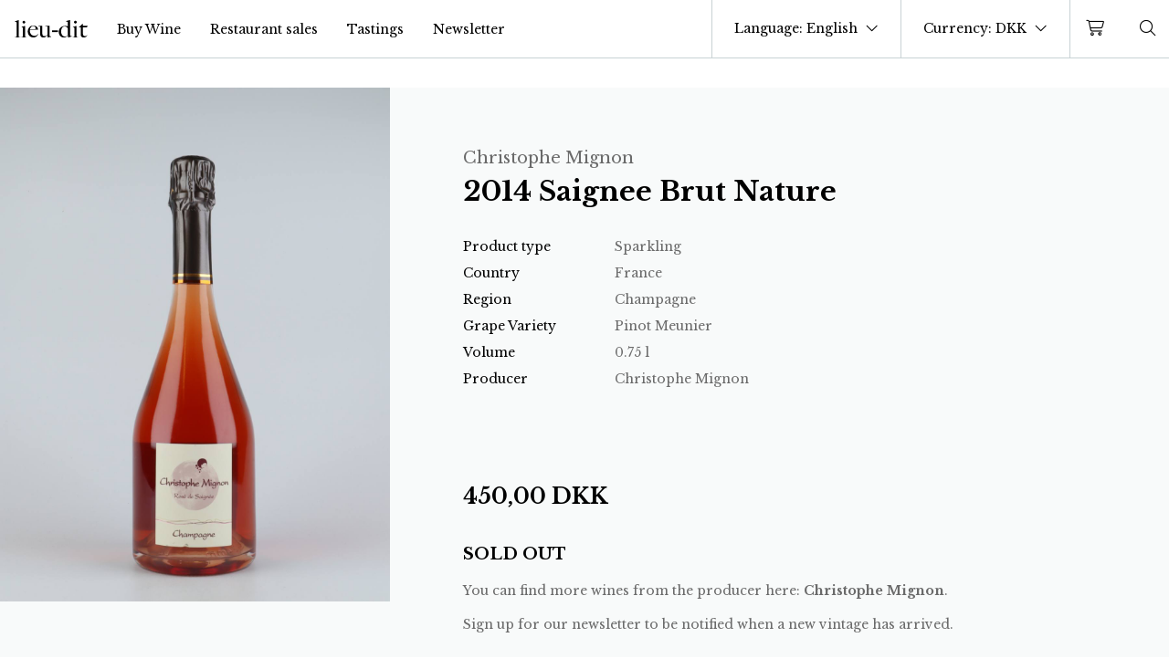

--- FILE ---
content_type: text/html; charset=UTF-8
request_url: https://lieu-dit.dk/en/shop/2014-saignee-brut-nature-christophe-mignon-750/
body_size: 21251
content:

<!DOCTYPE html>

<html class="no-js font-serif" lang="en-US">

<head>

	<meta charset="UTF-8">
	<meta name="viewport" content="width=device-width, minimum-scale=1.0, maximum-scale=1.0, user-scalable=no" />
	<script id="CookieConsent" src="https://policy.app.cookieinformation.com/uc.js"
    data-culture="EN" data-gcm-version="2.0" type="text/javascript"></script>
	<meta name='robots' content='index, follow, max-image-preview:large, max-snippet:-1, max-video-preview:-1' />
<link rel='preconnect' href='https://kit-pro.fontawesome.com' crossorigin>

	<!-- This site is optimized with the Yoast SEO plugin v26.5 - https://yoast.com/wordpress/plugins/seo/ -->
	<title>2014 Saignee Brut Nature, Christophe Mignon &#183; Buy wine online.</title>
	<meta name="description" content="Buy 2014 Saignee Brut Nature from Christophe Mignon &#183; Lieu-Dit &#183; Shipping natural wine to Denmark, Sweden, Germany, France, Belgium and The Netherlands." />
	<link rel="canonical" href="https://lieu-dit.dk/en/shop/2014-saignee-brut-nature-christophe-mignon-750/" />
	<meta property="og:locale" content="en_US" />
	<meta property="og:type" content="article" />
	<meta property="og:title" content="2014 Saignee Brut Nature, Christophe Mignon &#183; Buy wine online." />
	<meta property="og:description" content="Buy 2014 Saignee Brut Nature from Christophe Mignon &#183; Lieu-Dit &#183; Shipping natural wine to Denmark, Sweden, Germany, France, Belgium and The Netherlands." />
	<meta property="og:url" content="https://lieu-dit.dk/en/shop/2014-saignee-brut-nature-christophe-mignon-750/" />
	<meta property="og:site_name" content="Lieu-Dit" />
	<meta property="article:publisher" content="https://www.facebook.com/lieuditivinmport" />
	<meta property="article:modified_time" content="2023-03-21T23:59:21+00:00" />
	<meta name="twitter:card" content="summary_large_image" />
	<script type="application/ld+json" class="yoast-schema-graph">{"@context":"https://schema.org","@graph":[{"@type":"WebPage","@id":"https://lieu-dit.dk/en/shop/2014-saignee-brut-nature-christophe-mignon-750/","url":"https://lieu-dit.dk/en/shop/2014-saignee-brut-nature-christophe-mignon-750/","name":"2014 Saignee Brut Nature, Christophe Mignon &#183; Buy wine online.","isPartOf":{"@id":"https://lieu-dit.dk/en/#website"},"datePublished":"2021-09-16T10:43:55+00:00","dateModified":"2023-03-21T23:59:21+00:00","description":"Buy 2014 Saignee Brut Nature from Christophe Mignon &#183; Lieu-Dit &#183; Shipping natural wine to Denmark, Sweden, Germany, France, Belgium and The Netherlands.","breadcrumb":{"@id":"https://lieu-dit.dk/en/shop/2014-saignee-brut-nature-christophe-mignon-750/#breadcrumb"},"inLanguage":"en-US","potentialAction":[{"@type":"ReadAction","target":["https://lieu-dit.dk/en/shop/2014-saignee-brut-nature-christophe-mignon-750/"]}]},{"@type":"BreadcrumbList","@id":"https://lieu-dit.dk/en/shop/2014-saignee-brut-nature-christophe-mignon-750/#breadcrumb","itemListElement":[{"@type":"ListItem","position":1,"name":"Home","item":"https://lieu-dit.dk/en/"},{"@type":"ListItem","position":2,"name":"Shop","item":"https://lieu-dit.dk/en/"},{"@type":"ListItem","position":3,"name":"2014 Saignee Brut Nature"}]},{"@type":"WebSite","@id":"https://lieu-dit.dk/en/#website","url":"https://lieu-dit.dk/en/","name":"Lieu-Dit","description":"","publisher":{"@id":"https://lieu-dit.dk/en/#organization"},"potentialAction":[{"@type":"SearchAction","target":{"@type":"EntryPoint","urlTemplate":"https://lieu-dit.dk/en/?s={search_term_string}"},"query-input":{"@type":"PropertyValueSpecification","valueRequired":true,"valueName":"search_term_string"}}],"inLanguage":"en-US"},{"@type":"Organization","@id":"https://lieu-dit.dk/en/#organization","name":"Lieu-dit","url":"https://lieu-dit.dk/en/","logo":{"@type":"ImageObject","inLanguage":"en-US","@id":"https://lieu-dit.dk/en/#/schema/logo/image/","url":"","contentUrl":"","caption":"Lieu-dit"},"image":{"@id":"https://lieu-dit.dk/en/#/schema/logo/image/"},"sameAs":["https://www.facebook.com/lieuditivinmport","https://www.instagram.com/lieu.dit/"]}]}</script>
	<!-- / Yoast SEO plugin. -->


<link rel='dns-prefetch' href='//capi-automation.s3.us-east-2.amazonaws.com' />
<link rel='dns-prefetch' href='//kit.fontawesome.com' />
<link rel='dns-prefetch' href='//cdn.jsdelivr.net' />
<link rel='dns-prefetch' href='//fonts.googleapis.com' />
<style id='wp-img-auto-sizes-contain-inline-css' type='text/css'>
img:is([sizes=auto i],[sizes^="auto," i]){contain-intrinsic-size:3000px 1500px}
/*# sourceURL=wp-img-auto-sizes-contain-inline-css */
</style>
<link rel='stylesheet' id='shipmondo-service-point-selector-block-style-css' href='https://lieu-dit.dk/wp-content/plugins/pakkelabels-for-woocommerce/public/build/blocks/service-point-selector/style-view.css?ver=4ffe73d575440c93dfc0' type='text/css' media='all' />
<link rel='stylesheet' id='woo_conditional_shipping_css-css' href='https://lieu-dit.dk/wp-content/plugins/burd-delivery-shipping//admin/css/woo-conditional-shipping.css?ver=6.9' type='text/css' media='all' />
<link rel='stylesheet' id='wp-block-library-css' href='https://lieu-dit.dk/wp-includes/css/dist/block-library/style.min.css?ver=6.9' type='text/css' media='all' />
<style id='global-styles-inline-css' type='text/css'>
:root{--wp--preset--aspect-ratio--square: 1;--wp--preset--aspect-ratio--4-3: 4/3;--wp--preset--aspect-ratio--3-4: 3/4;--wp--preset--aspect-ratio--3-2: 3/2;--wp--preset--aspect-ratio--2-3: 2/3;--wp--preset--aspect-ratio--16-9: 16/9;--wp--preset--aspect-ratio--9-16: 9/16;--wp--preset--color--black: #000000;--wp--preset--color--cyan-bluish-gray: #abb8c3;--wp--preset--color--white: #ffffff;--wp--preset--color--pale-pink: #f78da7;--wp--preset--color--vivid-red: #cf2e2e;--wp--preset--color--luminous-vivid-orange: #ff6900;--wp--preset--color--luminous-vivid-amber: #fcb900;--wp--preset--color--light-green-cyan: #7bdcb5;--wp--preset--color--vivid-green-cyan: #00d084;--wp--preset--color--pale-cyan-blue: #8ed1fc;--wp--preset--color--vivid-cyan-blue: #0693e3;--wp--preset--color--vivid-purple: #9b51e0;--wp--preset--gradient--vivid-cyan-blue-to-vivid-purple: linear-gradient(135deg,rgb(6,147,227) 0%,rgb(155,81,224) 100%);--wp--preset--gradient--light-green-cyan-to-vivid-green-cyan: linear-gradient(135deg,rgb(122,220,180) 0%,rgb(0,208,130) 100%);--wp--preset--gradient--luminous-vivid-amber-to-luminous-vivid-orange: linear-gradient(135deg,rgb(252,185,0) 0%,rgb(255,105,0) 100%);--wp--preset--gradient--luminous-vivid-orange-to-vivid-red: linear-gradient(135deg,rgb(255,105,0) 0%,rgb(207,46,46) 100%);--wp--preset--gradient--very-light-gray-to-cyan-bluish-gray: linear-gradient(135deg,rgb(238,238,238) 0%,rgb(169,184,195) 100%);--wp--preset--gradient--cool-to-warm-spectrum: linear-gradient(135deg,rgb(74,234,220) 0%,rgb(151,120,209) 20%,rgb(207,42,186) 40%,rgb(238,44,130) 60%,rgb(251,105,98) 80%,rgb(254,248,76) 100%);--wp--preset--gradient--blush-light-purple: linear-gradient(135deg,rgb(255,206,236) 0%,rgb(152,150,240) 100%);--wp--preset--gradient--blush-bordeaux: linear-gradient(135deg,rgb(254,205,165) 0%,rgb(254,45,45) 50%,rgb(107,0,62) 100%);--wp--preset--gradient--luminous-dusk: linear-gradient(135deg,rgb(255,203,112) 0%,rgb(199,81,192) 50%,rgb(65,88,208) 100%);--wp--preset--gradient--pale-ocean: linear-gradient(135deg,rgb(255,245,203) 0%,rgb(182,227,212) 50%,rgb(51,167,181) 100%);--wp--preset--gradient--electric-grass: linear-gradient(135deg,rgb(202,248,128) 0%,rgb(113,206,126) 100%);--wp--preset--gradient--midnight: linear-gradient(135deg,rgb(2,3,129) 0%,rgb(40,116,252) 100%);--wp--preset--font-size--small: 13px;--wp--preset--font-size--medium: 20px;--wp--preset--font-size--large: 36px;--wp--preset--font-size--x-large: 42px;--wp--preset--spacing--20: 0.44rem;--wp--preset--spacing--30: 0.67rem;--wp--preset--spacing--40: 1rem;--wp--preset--spacing--50: 1.5rem;--wp--preset--spacing--60: 2.25rem;--wp--preset--spacing--70: 3.38rem;--wp--preset--spacing--80: 5.06rem;--wp--preset--shadow--natural: 6px 6px 9px rgba(0, 0, 0, 0.2);--wp--preset--shadow--deep: 12px 12px 50px rgba(0, 0, 0, 0.4);--wp--preset--shadow--sharp: 6px 6px 0px rgba(0, 0, 0, 0.2);--wp--preset--shadow--outlined: 6px 6px 0px -3px rgb(255, 255, 255), 6px 6px rgb(0, 0, 0);--wp--preset--shadow--crisp: 6px 6px 0px rgb(0, 0, 0);}:root { --wp--style--global--content-size: 840px;--wp--style--global--wide-size: 1100px; }:where(body) { margin: 0; }.wp-site-blocks > .alignleft { float: left; margin-right: 2em; }.wp-site-blocks > .alignright { float: right; margin-left: 2em; }.wp-site-blocks > .aligncenter { justify-content: center; margin-left: auto; margin-right: auto; }:where(.is-layout-flex){gap: 0.5em;}:where(.is-layout-grid){gap: 0.5em;}.is-layout-flow > .alignleft{float: left;margin-inline-start: 0;margin-inline-end: 2em;}.is-layout-flow > .alignright{float: right;margin-inline-start: 2em;margin-inline-end: 0;}.is-layout-flow > .aligncenter{margin-left: auto !important;margin-right: auto !important;}.is-layout-constrained > .alignleft{float: left;margin-inline-start: 0;margin-inline-end: 2em;}.is-layout-constrained > .alignright{float: right;margin-inline-start: 2em;margin-inline-end: 0;}.is-layout-constrained > .aligncenter{margin-left: auto !important;margin-right: auto !important;}.is-layout-constrained > :where(:not(.alignleft):not(.alignright):not(.alignfull)){max-width: var(--wp--style--global--content-size);margin-left: auto !important;margin-right: auto !important;}.is-layout-constrained > .alignwide{max-width: var(--wp--style--global--wide-size);}body .is-layout-flex{display: flex;}.is-layout-flex{flex-wrap: wrap;align-items: center;}.is-layout-flex > :is(*, div){margin: 0;}body .is-layout-grid{display: grid;}.is-layout-grid > :is(*, div){margin: 0;}body{padding-top: 0px;padding-right: 0px;padding-bottom: 0px;padding-left: 0px;}a:where(:not(.wp-element-button)){text-decoration: underline;}:root :where(.wp-element-button, .wp-block-button__link){background-color: #32373c;border-width: 0;color: #fff;font-family: inherit;font-size: inherit;font-style: inherit;font-weight: inherit;letter-spacing: inherit;line-height: inherit;padding-top: calc(0.667em + 2px);padding-right: calc(1.333em + 2px);padding-bottom: calc(0.667em + 2px);padding-left: calc(1.333em + 2px);text-decoration: none;text-transform: inherit;}.has-black-color{color: var(--wp--preset--color--black) !important;}.has-cyan-bluish-gray-color{color: var(--wp--preset--color--cyan-bluish-gray) !important;}.has-white-color{color: var(--wp--preset--color--white) !important;}.has-pale-pink-color{color: var(--wp--preset--color--pale-pink) !important;}.has-vivid-red-color{color: var(--wp--preset--color--vivid-red) !important;}.has-luminous-vivid-orange-color{color: var(--wp--preset--color--luminous-vivid-orange) !important;}.has-luminous-vivid-amber-color{color: var(--wp--preset--color--luminous-vivid-amber) !important;}.has-light-green-cyan-color{color: var(--wp--preset--color--light-green-cyan) !important;}.has-vivid-green-cyan-color{color: var(--wp--preset--color--vivid-green-cyan) !important;}.has-pale-cyan-blue-color{color: var(--wp--preset--color--pale-cyan-blue) !important;}.has-vivid-cyan-blue-color{color: var(--wp--preset--color--vivid-cyan-blue) !important;}.has-vivid-purple-color{color: var(--wp--preset--color--vivid-purple) !important;}.has-black-background-color{background-color: var(--wp--preset--color--black) !important;}.has-cyan-bluish-gray-background-color{background-color: var(--wp--preset--color--cyan-bluish-gray) !important;}.has-white-background-color{background-color: var(--wp--preset--color--white) !important;}.has-pale-pink-background-color{background-color: var(--wp--preset--color--pale-pink) !important;}.has-vivid-red-background-color{background-color: var(--wp--preset--color--vivid-red) !important;}.has-luminous-vivid-orange-background-color{background-color: var(--wp--preset--color--luminous-vivid-orange) !important;}.has-luminous-vivid-amber-background-color{background-color: var(--wp--preset--color--luminous-vivid-amber) !important;}.has-light-green-cyan-background-color{background-color: var(--wp--preset--color--light-green-cyan) !important;}.has-vivid-green-cyan-background-color{background-color: var(--wp--preset--color--vivid-green-cyan) !important;}.has-pale-cyan-blue-background-color{background-color: var(--wp--preset--color--pale-cyan-blue) !important;}.has-vivid-cyan-blue-background-color{background-color: var(--wp--preset--color--vivid-cyan-blue) !important;}.has-vivid-purple-background-color{background-color: var(--wp--preset--color--vivid-purple) !important;}.has-black-border-color{border-color: var(--wp--preset--color--black) !important;}.has-cyan-bluish-gray-border-color{border-color: var(--wp--preset--color--cyan-bluish-gray) !important;}.has-white-border-color{border-color: var(--wp--preset--color--white) !important;}.has-pale-pink-border-color{border-color: var(--wp--preset--color--pale-pink) !important;}.has-vivid-red-border-color{border-color: var(--wp--preset--color--vivid-red) !important;}.has-luminous-vivid-orange-border-color{border-color: var(--wp--preset--color--luminous-vivid-orange) !important;}.has-luminous-vivid-amber-border-color{border-color: var(--wp--preset--color--luminous-vivid-amber) !important;}.has-light-green-cyan-border-color{border-color: var(--wp--preset--color--light-green-cyan) !important;}.has-vivid-green-cyan-border-color{border-color: var(--wp--preset--color--vivid-green-cyan) !important;}.has-pale-cyan-blue-border-color{border-color: var(--wp--preset--color--pale-cyan-blue) !important;}.has-vivid-cyan-blue-border-color{border-color: var(--wp--preset--color--vivid-cyan-blue) !important;}.has-vivid-purple-border-color{border-color: var(--wp--preset--color--vivid-purple) !important;}.has-vivid-cyan-blue-to-vivid-purple-gradient-background{background: var(--wp--preset--gradient--vivid-cyan-blue-to-vivid-purple) !important;}.has-light-green-cyan-to-vivid-green-cyan-gradient-background{background: var(--wp--preset--gradient--light-green-cyan-to-vivid-green-cyan) !important;}.has-luminous-vivid-amber-to-luminous-vivid-orange-gradient-background{background: var(--wp--preset--gradient--luminous-vivid-amber-to-luminous-vivid-orange) !important;}.has-luminous-vivid-orange-to-vivid-red-gradient-background{background: var(--wp--preset--gradient--luminous-vivid-orange-to-vivid-red) !important;}.has-very-light-gray-to-cyan-bluish-gray-gradient-background{background: var(--wp--preset--gradient--very-light-gray-to-cyan-bluish-gray) !important;}.has-cool-to-warm-spectrum-gradient-background{background: var(--wp--preset--gradient--cool-to-warm-spectrum) !important;}.has-blush-light-purple-gradient-background{background: var(--wp--preset--gradient--blush-light-purple) !important;}.has-blush-bordeaux-gradient-background{background: var(--wp--preset--gradient--blush-bordeaux) !important;}.has-luminous-dusk-gradient-background{background: var(--wp--preset--gradient--luminous-dusk) !important;}.has-pale-ocean-gradient-background{background: var(--wp--preset--gradient--pale-ocean) !important;}.has-electric-grass-gradient-background{background: var(--wp--preset--gradient--electric-grass) !important;}.has-midnight-gradient-background{background: var(--wp--preset--gradient--midnight) !important;}.has-small-font-size{font-size: var(--wp--preset--font-size--small) !important;}.has-medium-font-size{font-size: var(--wp--preset--font-size--medium) !important;}.has-large-font-size{font-size: var(--wp--preset--font-size--large) !important;}.has-x-large-font-size{font-size: var(--wp--preset--font-size--x-large) !important;}
/*# sourceURL=global-styles-inline-css */
</style>

<link rel='stylesheet' id='wc-aelia-cs-frontend-css' href='https://lieu-dit.dk/wp-content/plugins/woocommerce-aelia-currencyswitcher/src/design/css/frontend.css?ver=5.2.15.251024' type='text/css' media='all' />
<style id='woocommerce-inline-inline-css' type='text/css'>
.woocommerce form .form-row .required { visibility: visible; }
/*# sourceURL=woocommerce-inline-inline-css */
</style>
<link rel='stylesheet' id='brands-styles-css' href='https://lieu-dit.dk/wp-content/plugins/woocommerce/assets/css/brands.css?ver=10.3.7' type='text/css' media='all' />
<link rel='stylesheet' id='burd-checkout-css-css' href='https://lieu-dit.dk/wp-content/plugins/burd-delivery-shipping//assets/css/checkout.css?ver=6.9' type='text/css' media='' />
<link rel='stylesheet' id='ld-font-css' href='https://fonts.googleapis.com/css2?family=Libre+Baskerville:ital,wght@0,400;0,700;1,400&#038;display=swap' type='text/css' media='all' />
<link rel='stylesheet' id='ld-tempstyle-css' href='https://lieu-dit.dk/wp-content/themes/lieuditv2021/style.css?ver=1738240881' type='text/css' media='all' />
<link rel='stylesheet' id='ld-style-css' href='https://lieu-dit.dk/wp-content/themes/lieuditv2021/assets/main.css?ver=1746207988' type='text/css' media='all' />
<script type="text/javascript" src="https://lieu-dit.dk/wp-includes/js/jquery/jquery.min.js?ver=3.7.1" id="jquery-core-js"></script>
<script type="text/javascript" id="wpml-cookie-js-extra">
/* <![CDATA[ */
var wpml_cookies = {"wp-wpml_current_language":{"value":"en","expires":1,"path":"/"}};
var wpml_cookies = {"wp-wpml_current_language":{"value":"en","expires":1,"path":"/"}};
//# sourceURL=wpml-cookie-js-extra
/* ]]> */
</script>
<script type="text/javascript" src="https://lieu-dit.dk/wp-content/plugins/sitepress-multilingual-cms/res/js/cookies/language-cookie.js?ver=486900" id="wpml-cookie-js" defer="defer" data-wp-strategy="defer"></script>
<script type="text/javascript" defer data-domain='lieu-dit.dk' data-api='https://lieu-dit.dk/wp-json/938925/v1/9881/2f2e29af' data-cfasync='false' src="https://lieu-dit.dk/wp-content/uploads/81731dc165/ed4ddee7.js?ver=1769142095" id="plausible-analytics-js"></script>
<script type="text/javascript" id="plausible-analytics-js-after">
/* <![CDATA[ */
window.plausible = window.plausible || function() { (window.plausible.q = window.plausible.q || []).push(arguments) }
//# sourceURL=plausible-analytics-js-after
/* ]]> */
</script>
<script type="text/javascript" id="plausible-form-submit-integration-js-extra">
/* <![CDATA[ */
var plausible_analytics_i18n = {"form_completions":"WP Form Completions"};
//# sourceURL=plausible-form-submit-integration-js-extra
/* ]]> */
</script>
<script type="text/javascript" src="https://lieu-dit.dk/wp-content/plugins/plausible-analytics/assets/dist/js/plausible-form-submit-integration.js?ver=1765303535" id="plausible-form-submit-integration-js"></script>
<script type="text/javascript" src="https://lieu-dit.dk/wp-content/plugins/woocommerce/assets/js/jquery-blockui/jquery.blockUI.min.js?ver=2.7.0-wc.10.3.7" id="wc-jquery-blockui-js" defer="defer" data-wp-strategy="defer"></script>
<script type="text/javascript" id="wc-add-to-cart-js-extra">
/* <![CDATA[ */
var wc_add_to_cart_params = {"ajax_url":"/wp-admin/admin-ajax.php?lang=en","wc_ajax_url":"/en/?wc-ajax=%%endpoint%%","i18n_view_cart":"View cart","cart_url":"https://lieu-dit.dk/en/cart/","is_cart":"","cart_redirect_after_add":"no"};
//# sourceURL=wc-add-to-cart-js-extra
/* ]]> */
</script>
<script type="text/javascript" src="https://lieu-dit.dk/wp-content/plugins/woocommerce/assets/js/frontend/add-to-cart.min.js?ver=10.3.7" id="wc-add-to-cart-js" defer="defer" data-wp-strategy="defer"></script>
<script type="text/javascript" id="wc-single-product-js-extra">
/* <![CDATA[ */
var wc_single_product_params = {"i18n_required_rating_text":"Please select a rating","i18n_rating_options":["1 of 5 stars","2 of 5 stars","3 of 5 stars","4 of 5 stars","5 of 5 stars"],"i18n_product_gallery_trigger_text":"View full-screen image gallery","review_rating_required":"yes","flexslider":{"rtl":false,"animation":"slide","smoothHeight":true,"directionNav":false,"controlNav":"thumbnails","slideshow":false,"animationSpeed":500,"animationLoop":false,"allowOneSlide":false},"zoom_enabled":"","zoom_options":[],"photoswipe_enabled":"","photoswipe_options":{"shareEl":false,"closeOnScroll":false,"history":false,"hideAnimationDuration":0,"showAnimationDuration":0},"flexslider_enabled":""};
//# sourceURL=wc-single-product-js-extra
/* ]]> */
</script>
<script type="text/javascript" src="https://lieu-dit.dk/wp-content/plugins/woocommerce/assets/js/frontend/single-product.min.js?ver=10.3.7" id="wc-single-product-js" defer="defer" data-wp-strategy="defer"></script>
<script type="text/javascript" src="https://lieu-dit.dk/wp-content/plugins/woocommerce/assets/js/js-cookie/js.cookie.min.js?ver=2.1.4-wc.10.3.7" id="wc-js-cookie-js" defer="defer" data-wp-strategy="defer"></script>
<script type="text/javascript" id="woocommerce-js-extra">
/* <![CDATA[ */
var woocommerce_params = {"ajax_url":"/wp-admin/admin-ajax.php?lang=en","wc_ajax_url":"/en/?wc-ajax=%%endpoint%%","i18n_password_show":"Show password","i18n_password_hide":"Hide password"};
//# sourceURL=woocommerce-js-extra
/* ]]> */
</script>
<script type="text/javascript" src="https://lieu-dit.dk/wp-content/plugins/woocommerce/assets/js/frontend/woocommerce.min.js?ver=10.3.7" id="woocommerce-js" defer="defer" data-wp-strategy="defer"></script>
<script type="text/javascript" src="https://kit.fontawesome.com/144a8a57da.js" id="ld-fa-js"></script>
<script type="text/javascript" src="https://cdn.jsdelivr.net/npm/vue@2" id="ld-vue-js"></script>
<meta name="generator" content="WPML ver:4.8.6 stt:12,1;" />
    <script type="text/javascript">
        var pc_newsletter = {
            ajax_url: 'https://lieu-dit.dk/wp-admin/admin-ajax.php',
            ajax_nonce: '157e0348d4'
        }
    </script>

	<noscript><style>.woocommerce-product-gallery{ opacity: 1 !important; }</style></noscript>
				<script  type="text/javascript">
				!function(f,b,e,v,n,t,s){if(f.fbq)return;n=f.fbq=function(){n.callMethod?
					n.callMethod.apply(n,arguments):n.queue.push(arguments)};if(!f._fbq)f._fbq=n;
					n.push=n;n.loaded=!0;n.version='2.0';n.queue=[];t=b.createElement(e);t.async=!0;
					t.src=v;s=b.getElementsByTagName(e)[0];s.parentNode.insertBefore(t,s)}(window,
					document,'script','https://connect.facebook.net/en_US/fbevents.js');
			</script>
			<!-- WooCommerce Facebook Integration Begin -->
			<script  type="text/javascript">

				fbq('init', '468873187619348', {}, {
    "agent": "woocommerce_2-10.3.7-3.5.15"
});

				document.addEventListener( 'DOMContentLoaded', function() {
					// Insert placeholder for events injected when a product is added to the cart through AJAX.
					document.body.insertAdjacentHTML( 'beforeend', '<div class=\"wc-facebook-pixel-event-placeholder\"></div>' );
				}, false );

			</script>
			<!-- WooCommerce Facebook Integration End -->
			<script>function perfmatters_check_cart_fragments(){if(null!==document.getElementById("perfmatters-cart-fragments"))return!1;if(document.cookie.match("(^|;) ?woocommerce_cart_hash=([^;]*)(;|$)")){var e=document.createElement("script");e.id="perfmatters-cart-fragments",e.src="https://lieu-dit.dk/wp-content/plugins/woocommerce/assets/js/frontend/cart-fragments.min.js",e.async=!0,document.head.appendChild(e)}}perfmatters_check_cart_fragments(),document.addEventListener("click",function(){setTimeout(perfmatters_check_cart_fragments,1e3)});</script><link rel="icon" href="https://lieu-dit.dk/wp-content/uploads/2020/05/cropped-lieudit_favicon-32x32.png" sizes="32x32" />
<link rel="icon" href="https://lieu-dit.dk/wp-content/uploads/2020/05/cropped-lieudit_favicon-192x192.png" sizes="192x192" />
<link rel="apple-touch-icon" href="https://lieu-dit.dk/wp-content/uploads/2020/05/cropped-lieudit_favicon-180x180.png" />
<meta name="msapplication-TileImage" content="https://lieu-dit.dk/wp-content/uploads/2020/05/cropped-lieudit_favicon-270x270.png" />

<link rel='stylesheet' id='wc-blocks-style-css' href='https://lieu-dit.dk/wp-content/plugins/woocommerce/assets/client/blocks/wc-blocks.css?ver=wc-10.3.7' type='text/css' media='all' />
</head>

<body class="wp-singular product-template-default single single-product postid-835487 wp-theme-lieuditv2021 text-sm pt-16 v-cloak theme-lieuditv2021 woocommerce woocommerce-page woocommerce-no-js">
			<header id="mainnav" class=" fixed top-0 inset-x-0 z-40 max-h-full" :class="{'h-full': showSubNav}" v-cloak>
		<div class="group z-40 relative" @mouseover="hover = true" @mouseleave="hover = false" :class="{'h-full': showSubNav}">
		<div :class="[isScroll || showSubNav || showNav ? 'mainmenu-scroll' : 'mainmenu-top']" class="mainmenu items-stretch h-16">
			<div class="mx-4 whitespace-no-wrap w-20 flex-none ">
				<a href="https://lieu-dit.dk/en/" title="Lieu-Dit" class="block w-full">
					<img v-cloak v-if="isScroll || showSubNav || showNav || hover" class="block w-full" alt="lieu-dit logo black" width="80" height="20" src="https://lieu-dit.dk/wp-content/themes/lieuditv2021/assets/logo_black.svg" />
					<img v-else class="block w-full" alt="lieu-dit logo white" width="80" height="20" src="https://lieu-dit.dk/wp-content/themes/lieuditv2021/assets/logo_white.svg" />
				</a>
			</div>
			<div :class="[showNav ? 'block' : 'hidden']" class="fixed xl:flex top-16 bg-1green h-12 inset-x-0 flex items-center justify-center z-10 lg:right-0 lg:left-auto px-4 text-light lg:transform lg:-translate-y-full lg:-z-10 transition-all delay-200 ease-in-out opacity-0 group-hover:translate-y-0 group-hover:opacity-100">Free shipping in Denmark from 1000 DKK. Free international shipping from 350€</div>
			<div class="text-left xl:text-center xl:bg-transparent xl:text-left flex xl:flex flex-col xl:flex-row lg:relative fixed inset-x-0 lg:top-0 top-44 bottom-0 overflow-auto lg:overflow-visible xl:mt-0 xl:bottom-auto py-10 bg-4light xl:py-0" :class="{'hidden': !showNav}">
				<nav class="xl:h-full block items-stretch xl:flex text-xl xl:text-base">
					<ul class="block xl:flex -mb-px text-sm">
													<li class="text-gray lg:text-inherit p-4 py-2 lg:py-4 block lg:flex items-center text-lg lg:text-sm border-current "><a href="/en/shop" class="">Buy Wine</a></li>
													<li class="text-gray lg:text-inherit p-4 py-2 lg:py-4 block lg:flex items-center text-lg lg:text-sm border-current "><a href="https://lieu-dit.dk/en/restaurant-sales/" class="">Restaurant sales</a></li>
													<li class="text-gray lg:text-inherit p-4 py-2 lg:py-4 block lg:flex items-center text-lg lg:text-sm border-current "><a href="https://lieu-dit.dk/en/tastings/" class="">Tastings</a></li>
													<li class="text-gray lg:text-inherit p-4 py-2 lg:py-4 block lg:flex items-center text-lg lg:text-sm border-current "><a href="#" class="newletter-open-link">Newsletter</a></li>
											</ul>
				</nav>
				<nav class="xl:h-12 xl:bg-2green items-stretch xl:flex text-xl xl:text-base lg:fixed lg:top-16 inset-x-0 lg:transform lg:-translate-y-full lg:-z-20 transition-all delay-200 ease-in-out opacity-0 group-hover:translate-y-0 group-hover:opacity-100">
					<ul class="block xl:flex -mb-px text-sm">
												<li class="relative text-gray lg:text-light p-4 py-2 lg:py-4 block lg:flex items-center text-lg lg:text-sm relative border-current" :class="[showSubNav === 'produkttype' ? 'before:block before:bg-white before:w-1/2 before:h-1 before:absolute before:bottom-0 before:left-1/2 before:transform before:-translate-x-1/2' : '']"><a @click.prevent="toggleSubNav('produkttype', 'Produkttype')" href="#">Product type</a></li>
						<li class="relative text-gray lg:text-light p-4 py-2 lg:py-4 block lg:flex items-center text-lg lg:text-sm relative border-current" :class="[showSubNav === 'producent' ? 'before:block before:bg-white before:w-1/2 before:h-1 before:absolute before:bottom-0 before:left-1/2 before:transform before:-translate-x-1/2' : '']"><a @click.prevent="toggleSubNav('producent', 'Producent')" href="#">Producer</a></li>
						<li class="relative text-gray lg:text-light p-4 py-2 lg:py-4 block lg:flex items-center text-lg lg:text-sm relative border-current" :class="[showSubNav === 'omraade' ? 'before:block before:bg-white before:w-1/2 before:h-1 before:absolute before:bottom-0 before:left-1/2 before:transform before:-translate-x-1/2' : '']"><a @click.prevent="toggleSubNav('omraade', 'Land')" href="#">Country</a></li>
						<li class="relative text-gray lg:text-light p-4 py-2 lg:py-4 block lg:flex items-center text-lg lg:text-sm relative border-current" :class="[showSubNav === 'drue' ? 'before:block before:bg-white before:w-1/2 before:h-1 before:absolute before:bottom-0 before:left-1/2 before:transform before:-translate-x-1/2' : '']"><a @click.prevent="toggleSubNav('drue', 'Drue')" href="#">Grape Variety</a></li>
						<li class="relative text-gray lg:text-light p-4 py-2 lg:py-4 block lg:flex items-center text-lg lg:text-sm relative"><a href="https://lieu-dit.dk/en/product-category/tasting-boxes/">Tasting boxes</a></li>
					</ul>
				</nav>
							</div>
			<div class="ml-auto xl:block border-l border-light h-full"></div>
			<!-- <div class="flex h-full items-center pr-4 xl:border-l border-light whitespace-no-wrap"> -->
						<div class="xl:flex xl:relative xl:top-0 xl:bg-transparent xl:w-auto border-b border-r border-light fixed top-28 left-0 w-1/2 h-16 bg-2light flex items-center" :class="{'hidden': !showNav}">
				<language-switcher></language-switcher>
			</div>
			<div class="xl:flex xl:relative xl:top-0 xl:bg-transparent xl:w-auto border-b border-r border-light fixed top-28 right-0 w-1/2 h-16 bg-2light flex items-center" :class="{'hidden': !showNav}">
				<currency-switcher></currency-switcher>
			</div>
			
			
			<minicart></minicart>
			<a href="#" class="px-3" @click.prevent="toggleSubNav('search', 'Search')" title="Search for products" :class="[showSubNav === 'search' ? 'text-cta' : '']">
				<span class="fal fa-search fa-fw fa-lg"></span>
			</a>

			<a href="#" class="px-3 xl:hidden text-lg" title="Open menu" @click.prevent="toggleNav()">
				<span class="fal fa-fw" :class="[showNav ? 'fa-minus' : 'fa-bars']"></span>
			</a>
			<!-- </div> -->


		</div>
		
        <div class="relative z-20 bg-2light xl:mt-12" v-if="showSubNav === 'producent'" v-cloak>
            <nav class="container m-auto my-5 lg:my-20">
                <ul class="px-5 lg:px-0 lg:column-count-4">
                    <li class='py-1 mt-8 mr-4 text-base font-bold first:mt-0'><a href='https://lieu-dit.dk/en/land/australia-en/' class='hover:text-green-500'>Australia</a></li><li class='py-1 mr-4 text-sm'><a href='https://lieu-dit.dk/en/producent/lucy-margaux-en/' class='hover:text-green-500'>Lucy Margaux</a></li><li class='py-1 mr-4 text-sm'><a href='https://lieu-dit.dk/en/producent/momento-mori-en/' class='hover:text-green-500'>Momento Mori</a></li><li class='py-1 mr-4 text-sm'><a href='https://lieu-dit.dk/en/producent/nikau-farm-en/' class='hover:text-green-500'>Nikau Farm</a></li><li class='py-1 mt-8 mr-4 text-base font-bold first:mt-0'><a href='https://lieu-dit.dk/en/land/denmark/' class='hover:text-green-500'>Denmark</a></li><li class='py-1 mr-4 text-sm'><a href='https://lieu-dit.dk/en/producent/muri-2/' class='hover:text-green-500'>Muri</a></li><li class='py-1 mt-8 mr-4 text-base font-bold first:mt-0'><a href='https://lieu-dit.dk/en/land/france-en/' class='hover:text-green-500'>France</a></li><li class='py-1 mr-4 text-sm'><a href='https://lieu-dit.dk/en/producent/absurde-genie-des-fleurs-en/' class='hover:text-green-500'>Absurde Génie des Fleurs</a></li><li class='py-1 mr-4 text-sm'><a href='https://lieu-dit.dk/en/producent/ad-vinum-en/' class='hover:text-green-500'>Ad Vinum</a></li><li class='py-1 mr-4 text-sm'><a href='https://lieu-dit.dk/en/producent/alexandre-jouveaux-en/' class='hover:text-green-500'>Alexandre Jouveaux</a></li><li class='py-1 mr-4 text-sm'><a href='https://lieu-dit.dk/en/producent/anders-frederik-steen-amp-anne-bruun-blauert-en/' class='hover:text-green-500'>Anders Frederik Steen &amp; Anne Bruun Blauert</a></li><li class='py-1 mr-4 text-sm'><a href='https://lieu-dit.dk/en/producent/andrea-calek-en/' class='hover:text-green-500'>Andrea Calek</a></li><li class='py-1 mr-4 text-sm'><a href='https://lieu-dit.dk/en/producent/antoine-lienhardt-en/' class='hover:text-green-500'>Antoine Lienhardt</a></li><li class='py-1 mr-4 text-sm'><a href='https://lieu-dit.dk/en/producent/antoine-petitprez-en/' class='hover:text-green-500'>Antoine Petitprez</a></li><li class='py-1 mr-4 text-sm'><a href='https://lieu-dit.dk/en/producent/arnaud-combier-2/' class='hover:text-green-500'>Arnaud Combier</a></li><li class='py-1 mr-4 text-sm'><a href='https://lieu-dit.dk/en/producent/arnaud-lopez-2/' class='hover:text-green-500'>Arnaud Lopez</a></li><li class='py-1 mr-4 text-sm'><a href='https://lieu-dit.dk/en/producent/aurelien-lefort-en/' class='hover:text-green-500'>Aurélien Lefort</a></li><li class='py-1 mr-4 text-sm'><a href='https://lieu-dit.dk/en/producent/avis-de-tempete-2/' class='hover:text-green-500'>Avis de Tempête</a></li><li class='py-1 mr-4 text-sm'><a href='https://lieu-dit.dk/en/producent/benoit-delorme-en/' class='hover:text-green-500'>Benoit Delorme</a></li><li class='py-1 mr-4 text-sm'><a href='https://lieu-dit.dk/en/producent/bourgoin-cognac-2/' class='hover:text-green-500'>Bourgoin Cognac</a></li><li class='py-1 mr-4 text-sm'><a href='https://lieu-dit.dk/en/producent/brice-martin-2/' class='hover:text-green-500'>Brice Martin</a></li><li class='py-1 mr-4 text-sm'><a href='https://lieu-dit.dk/en/producent/bruno-duchene-en/' class='hover:text-green-500'>Bruno Duchêne</a></li><li class='py-1 mr-4 text-sm'><a href='https://lieu-dit.dk/en/producent/charles-lachaux-en/' class='hover:text-green-500'>Charles Lachaux</a></li><li class='py-1 mr-4 text-sm'><a href='https://lieu-dit.dk/en/producent/christophe-mignon-en/' class='hover:text-green-500'>Christophe Mignon</a></li><li class='py-1 mr-4 text-sm'><a href='https://lieu-dit.dk/en/producent/chateau-yvonne-en/' class='hover:text-green-500'>Château Yvonne</a></li><li class='py-1 mr-4 text-sm'><a href='https://lieu-dit.dk/en/producent/chateau-le-puy-en/' class='hover:text-green-500'>Château le Puy</a></li><li class='py-1 mr-4 text-sm'><a href='https://lieu-dit.dk/en/producent/clarisse-de-suremain-en/' class='hover:text-green-500'>Clarisse de Suremain</a></li><li class='py-1 mr-4 text-sm'><a href='https://lieu-dit.dk/en/producent/claude-courtois-en/' class='hover:text-green-500'>Claude Courtois</a></li><li class='py-1 mr-4 text-sm'><a href='https://lieu-dit.dk/en/producent/clos-bateau-2/' class='hover:text-green-500'>Clos Bateau</a></li><li class='py-1 mr-4 text-sm'><a href='https://lieu-dit.dk/en/producent/clos-fantine-2/' class='hover:text-green-500'>Clos Fantine</a></li><li class='py-1 mr-4 text-sm'><a href='https://lieu-dit.dk/en/producent/clement-perseval-en/' class='hover:text-green-500'>Clément Perseval</a></li><li class='py-1 mr-4 text-sm'><a href='https://lieu-dit.dk/en/producent/clement-poirel-2/' class='hover:text-green-500'>Clément Poirel</a></li><li class='py-1 mr-4 text-sm'><a href='https://lieu-dit.dk/en/producent/complementerre-en/' class='hover:text-green-500'>Complémen'terre</a></li><li class='py-1 mr-4 text-sm'><a href='https://lieu-dit.dk/en/producent/cyril-zangs-en/' class='hover:text-green-500'>Cyril Zangs</a></li><li class='py-1 mr-4 text-sm'><a href='https://lieu-dit.dk/en/producent/celine-amp-laurent-tripoz-en/' class='hover:text-green-500'>Céline &amp; Laurent Tripoz</a></li><li class='py-1 mr-4 text-sm'><a href='https://lieu-dit.dk/en/producent/damien-bureau-en/' class='hover:text-green-500'>Damien Bureau</a></li><li class='py-1 mr-4 text-sm'><a href='https://lieu-dit.dk/en/producent/daniel-sage-en/' class='hover:text-green-500'>Daniel Sage</a></li><li class='py-1 mr-4 text-sm'><a href='https://lieu-dit.dk/en/producent/domaine-bernard-bonin-en/' class='hover:text-green-500'>Domaine Bernard-Bonin</a></li><li class='py-1 mr-4 text-sm'><a href='https://lieu-dit.dk/en/producent/domaine-bobinet-en/' class='hover:text-green-500'>Domaine Bobinet</a></li><li class='py-1 mr-4 text-sm'><a href='https://lieu-dit.dk/en/producent/domaine-bruno-dangin-en/' class='hover:text-green-500'>Domaine Bruno Dangin</a></li><li class='py-1 mr-4 text-sm'><a href='https://lieu-dit.dk/en/producent/domaine-christian-binner-en/' class='hover:text-green-500'>Domaine Christian Binner</a></li><li class='py-1 mr-4 text-sm'><a href='https://lieu-dit.dk/en/producent/domaine-cotze-2/' class='hover:text-green-500'>Domaine Cotzé</a></li><li class='py-1 mr-4 text-sm'><a href='https://lieu-dit.dk/en/producent/domaine-didon-en/' class='hover:text-green-500'>Domaine Didon</a></li><li class='py-1 mr-4 text-sm'><a href='https://lieu-dit.dk/en/producent/domaine-goepp-en/' class='hover:text-green-500'>Domaine Goepp</a></li><li class='py-1 mr-4 text-sm'><a href='https://lieu-dit.dk/en/producent/domaine-lapilli-2/' class='hover:text-green-500'>Domaine Lapilli</a></li><li class='py-1 mr-4 text-sm'><a href='https://lieu-dit.dk/en/producent/domaine-montanet-thoden-en/' class='hover:text-green-500'>Domaine Montanet-Thoden</a></li><li class='py-1 mr-4 text-sm'><a href='https://lieu-dit.dk/en/producent/domaine-ratapoil-en/' class='hover:text-green-500'>Domaine Ratapoil</a></li><li class='py-1 mr-4 text-sm'><a href='https://lieu-dit.dk/en/producent/domaine-rietsch-en/' class='hover:text-green-500'>Domaine Rietsch</a></li><li class='py-1 mr-4 text-sm'><a href='https://lieu-dit.dk/en/producent/domaine-yoyo-en/' class='hover:text-green-500'>Domaine Yoyo</a></li><li class='py-1 mr-4 text-sm'><a href='https://lieu-dit.dk/en/producent/domaine-de-la-patelle-2/' class='hover:text-green-500'>Domaine de La Patelle</a></li><li class='py-1 mr-4 text-sm'><a href='https://lieu-dit.dk/en/producent/domaine-de-mandelot-2/' class='hover:text-green-500'>Domaine de Mandelot</a></li><li class='py-1 mr-4 text-sm'><a href='https://lieu-dit.dk/en/producent/domaine-de-saint-pierre-en/' class='hover:text-green-500'>Domaine de Saint Pierre</a></li><li class='py-1 mr-4 text-sm'><a href='https://lieu-dit.dk/en/producent/domaine-de-la-borde-2/' class='hover:text-green-500'>Domaine de la Borde</a></li><li class='py-1 mr-4 text-sm'><a href='https://lieu-dit.dk/en/producent/domaine-de-la-cadette-en/' class='hover:text-green-500'>Domaine de la Cadette</a></li><li class='py-1 mr-4 text-sm'><a href='https://lieu-dit.dk/en/producent/domaine-la-cotelette-2/' class='hover:text-green-500'>Domaine de la Côtelette</a></li><li class='py-1 mr-4 text-sm'><a href='https://lieu-dit.dk/en/producent/domaine-des-miquettes-en/' class='hover:text-green-500'>Domaine des Miquettes</a></li><li class='py-1 mr-4 text-sm'><a href='https://lieu-dit.dk/en/producent/domaine-des-ourobores-2/' class='hover:text-green-500'>Domaine des Ourobores</a></li><li class='py-1 mr-4 text-sm'><a href='https://lieu-dit.dk/en/producent/domaine-du-perron-en/' class='hover:text-green-500'>Domaine du Perron</a></li><li class='py-1 mr-4 text-sm'><a href='https://lieu-dit.dk/en/producent/eric-texier-en/' class='hover:text-green-500'>Eric Texier</a></li><li class='py-1 mr-4 text-sm'><a href='https://lieu-dit.dk/en/producent/etienne-courtois-en/' class='hover:text-green-500'>Etienne Courtois</a></li><li class='py-1 mr-4 text-sm'><a href='https://lieu-dit.dk/en/producent/fabrice-dodane-en/' class='hover:text-green-500'>Fabrice Dodane</a></li><li class='py-1 mr-4 text-sm'><a href='https://lieu-dit.dk/en/producent/fiona-leroy/' class='hover:text-green-500'>Fiona Leroy</a></li><li class='py-1 mr-4 text-sm'><a href='https://lieu-dit.dk/en/producent/franck-bonville-en/' class='hover:text-green-500'>Franck Bonville</a></li><li class='py-1 mr-4 text-sm'><a href='https://lieu-dit.dk/en/producent/frantz-saumon-en/' class='hover:text-green-500'>Frantz Saumon</a></li><li class='py-1 mr-4 text-sm'><a href='https://lieu-dit.dk/en/producent/francois-crochet-en/' class='hover:text-green-500'>François Crochet</a></li><li class='py-1 mr-4 text-sm'><a href='https://lieu-dit.dk/en/producent/francois-rousset-martin-en/' class='hover:text-green-500'>François Rousset-Martin</a></li><li class='py-1 mr-4 text-sm'><a href='https://lieu-dit.dk/en/producent/francois-saint-lo-en/' class='hover:text-green-500'>François Saint-Lô</a></li><li class='py-1 mr-4 text-sm'><a href='https://lieu-dit.dk/en/producent/frate-2/' class='hover:text-green-500'>Fraté</a></li><li class='py-1 mr-4 text-sm'><a href='https://lieu-dit.dk/en/producent/frederic-cossard-en/' class='hover:text-green-500'>Frédéric Cossard</a></li><li class='py-1 mr-4 text-sm'><a href='https://lieu-dit.dk/en/producent/gerard-schueller-en/' class='hover:text-green-500'>Gérard Schueller</a></li><li class='py-1 mr-4 text-sm'><a href='https://lieu-dit.dk/en/producent/heliocentric-wines-en/' class='hover:text-green-500'>Heliocentric Wines</a></li><li class='py-1 mr-4 text-sm'><a href='https://lieu-dit.dk/en/producent/herve-villemade-en/' class='hover:text-green-500'>Hervé Villemade</a></li><li class='py-1 mr-4 text-sm'><a href='https://lieu-dit.dk/en/producent/jean-claude-lapalu-en/' class='hover:text-green-500'>Jean-Claude Lapalu</a></li><li class='py-1 mr-4 text-sm'><a href='https://lieu-dit.dk/en/producent/jean-francois-chene-en/' class='hover:text-green-500'>Jean-Francois Chéné</a></li><li class='py-1 mr-4 text-sm'><a href='https://lieu-dit.dk/en/producent/jean-luc-amp-eric-burguet-en/' class='hover:text-green-500'>Jean-Luc Burguet</a></li><li class='py-1 mr-4 text-sm'><a href='https://lieu-dit.dk/en/producent/jean-marie-berrux-en/' class='hover:text-green-500'>Jean-Marie Berrux</a></li><li class='py-1 mr-4 text-sm'><a href='https://lieu-dit.dk/en/producent/jean-pierre-robinot-en/' class='hover:text-green-500'>Jean-Pierre Robinot</a></li><li class='py-1 mr-4 text-sm'><a href='https://lieu-dit.dk/en/producent/jintaro-yura-2/' class='hover:text-green-500'>Jintaro Yura</a></li><li class='py-1 mr-4 text-sm'><a href='https://lieu-dit.dk/en/producent/julien-courtois-en/' class='hover:text-green-500'>Julien Courtois</a></li><li class='py-1 mr-4 text-sm'><a href='https://lieu-dit.dk/en/producent/kewin-descombes-en/' class='hover:text-green-500'>Kewin Descombes</a></li><li class='py-1 mr-4 text-sm'><a href='https://lieu-dit.dk/en/producent/la-ferme-du-pasteur-2/' class='hover:text-green-500'>La Ferme du Pasteur</a></li><li class='py-1 mr-4 text-sm'><a href='https://lieu-dit.dk/en/producent/la-grange-476-2/' class='hover:text-green-500'>La Grange 476</a></li><li class='py-1 mr-4 text-sm'><a href='https://lieu-dit.dk/en/producent/la-haubette-2/' class='hover:text-green-500'>La Haubette</a></li><li class='py-1 mr-4 text-sm'><a href='https://lieu-dit.dk/en/producent/la-maison-romane-en/' class='hover:text-green-500'>La Maison Romane</a></li><li class='py-1 mr-4 text-sm'><a href='https://lieu-dit.dk/en/producent/la-roche-buissiere-en/' class='hover:text-green-500'>La Roche Buissière</a></li><li class='py-1 mr-4 text-sm'><a href='https://lieu-dit.dk/en/producent/la-soeur-cadette-en/' class='hover:text-green-500'>La Sœur Cadette</a></li><li class='py-1 mr-4 text-sm'><a href='https://lieu-dit.dk/en/producent/laherte-freres-en/' class='hover:text-green-500'>Laherte Frères</a></li><li class='py-1 mr-4 text-sm'><a href='https://lieu-dit.dk/en/producent/laura-aillaud-en/' class='hover:text-green-500'>Laura Aillaud</a></li><li class='py-1 mr-4 text-sm'><a href='https://lieu-dit.dk/en/producent/laurence-amp-remi-dufaitre-en/' class='hover:text-green-500'>Laurence &amp; Rémi Dufaitre</a></li><li class='py-1 mr-4 text-sm'><a href='https://lieu-dit.dk/en/producent/laurent-cazottes-en/' class='hover:text-green-500'>Laurent Cazottes</a></li><li class='py-1 mr-4 text-sm'><a href='https://lieu-dit.dk/en/producent/laurent-saillard-en/' class='hover:text-green-500'>Laurent Saillard</a></li><li class='py-1 mr-4 text-sm'><a href='https://lieu-dit.dk/en/producent/le-petit-domaine-de-gimios-en/' class='hover:text-green-500'>Le Petit Domaine de Gimios</a></li><li class='py-1 mr-4 text-sm'><a href='https://lieu-dit.dk/en/producent/les-chants-jumeaux-2/' class='hover:text-green-500'>Les Chants Jumeaux</a></li><li class='py-1 mr-4 text-sm'><a href='https://lieu-dit.dk/en/producent/les-deux-terres-en/' class='hover:text-green-500'>Les Deux Terres</a></li><li class='py-1 mr-4 text-sm'><a href='https://lieu-dit.dk/en/producent/les-flaneurs-2/' class='hover:text-green-500'>Les Flaneurs</a></li><li class='py-1 mr-4 text-sm'><a href='https://lieu-dit.dk/en/producent/les-foulards-rouges-en/' class='hover:text-green-500'>Les Foulards Rouges</a></li><li class='py-1 mr-4 text-sm'><a href='https://lieu-dit.dk/en/producent/les-freres-soulier-en/' class='hover:text-green-500'>Les Frères Soulier</a></li><li class='py-1 mr-4 text-sm'><a href='https://lieu-dit.dk/en/producent/les-gauchers-en/' class='hover:text-green-500'>Les Gauchers</a></li><li class='py-1 mr-4 text-sm'><a href='https://lieu-dit.dk/en/producent/les-jardiniers-vignerons-2/' class='hover:text-green-500'>Les Jardiniers Vignerons</a></li><li class='py-1 mr-4 text-sm'><a href='https://lieu-dit.dk/en/producent/les-jardins-de-la-martiniere-2/' class='hover:text-green-500'>Les Jardins de la Martinière</a></li><li class='py-1 mr-4 text-sm'><a href='https://lieu-dit.dk/en/producent/les-valseuses-en/' class='hover:text-green-500'>Les Valseuses</a></li><li class='py-1 mr-4 text-sm'><a href='https://lieu-dit.dk/en/producent/les-vignerons-destezargues-en/' class='hover:text-green-500'>Les Vignerons d’Estézargues</a></li><li class='py-1 mr-4 text-sm'><a href='https://lieu-dit.dk/en/producent/les-vignes-de-babass-en/' class='hover:text-green-500'>Les Vignes de Babass</a></li><li class='py-1 mr-4 text-sm'><a href='https://lieu-dit.dk/en/producent/les-vins-pirouettes-en/' class='hover:text-green-500'>Les Vins Pirouettes</a></li><li class='py-1 mr-4 text-sm'><a href='https://lieu-dit.dk/en/producent/lucie-colombain-2/' class='hover:text-green-500'>Lucie Colombain</a></li><li class='py-1 mr-4 text-sm'><a href='https://lieu-dit.dk/en/producent/leonard-dietrich-2/' class='hover:text-green-500'>Léonard Dietrich</a></li><li class='py-1 mr-4 text-sm'><a href='https://lieu-dit.dk/en/producent/mai-et-kenji-hodgson-en/' class='hover:text-green-500'>Mai et Kenji Hodgson</a></li><li class='py-1 mr-4 text-sm'><a href='https://lieu-dit.dk/en/producent/maison-des-saules-2/' class='hover:text-green-500'>Maison des Saules</a></li><li class='py-1 mr-4 text-sm'><a href='https://lieu-dit.dk/en/producent/martin-texier-en/' class='hover:text-green-500'>Martin Texier</a></li><li class='py-1 mr-4 text-sm'><a href='https://lieu-dit.dk/en/producent/mai-roblin-bazin-2/' class='hover:text-green-500'>Maï Roblin Bazin</a></li><li class='py-1 mr-4 text-sm'><a href='https://lieu-dit.dk/en/producent/michel-huard-en/' class='hover:text-green-500'>Michel Huard</a></li><li class='py-1 mr-4 text-sm'><a href='https://lieu-dit.dk/en/producent/moulin-de-rameau-2/' class='hover:text-green-500'>Moulin de Rameau</a></li><li class='py-1 mr-4 text-sm'><a href='https://lieu-dit.dk/en/producent/patrick-bouju-en/' class='hover:text-green-500'>Patrick Bouju</a></li><li class='py-1 mr-4 text-sm'><a href='https://lieu-dit.dk/en/producent/patrick-piuze-en/' class='hover:text-green-500'>Patrick Piuze</a></li><li class='py-1 mr-4 text-sm'><a href='https://lieu-dit.dk/en/producent/paul-prieur-et-fils-2/' class='hover:text-green-500'>Paul Prieur et Fils</a></li><li class='py-1 mr-4 text-sm'><a href='https://lieu-dit.dk/en/producent/pedres-blanques-en/' class='hover:text-green-500'>Pedres Blanques</a></li><li class='py-1 mr-4 text-sm'><a href='https://lieu-dit.dk/en/producent/petite-nature-2/' class='hover:text-green-500'>Petite Nature</a></li><li class='py-1 mr-4 text-sm'><a href='https://lieu-dit.dk/en/producent/pierre-beauger-en/' class='hover:text-green-500'>Pierre Beauger</a></li><li class='py-1 mr-4 text-sm'><a href='https://lieu-dit.dk/en/producent/pierre-mang-2/' class='hover:text-green-500'>Pierre Mang</a></li><li class='py-1 mr-4 text-sm'><a href='https://lieu-dit.dk/en/producent/renardat-fache-en/' class='hover:text-green-500'>Renardat Fache</a></li><li class='py-1 mr-4 text-sm'><a href='https://lieu-dit.dk/en/producent/romuald-valot-en/' class='hover:text-green-500'>Romuald Valot</a></li><li class='py-1 mr-4 text-sm'><a href='https://lieu-dit.dk/en/producent/ruhlmann-dirringer-en/' class='hover:text-green-500'>Ruhlmann Dirringer</a></li><li class='py-1 mr-4 text-sm'><a href='https://lieu-dit.dk/en/producent/santini-collective-en/' class='hover:text-green-500'>Santini</a></li><li class='py-1 mr-4 text-sm'><a href='https://lieu-dit.dk/en/producent/si-tu-sais-2/' class='hover:text-green-500'>Si Tu Sais</a></li><li class='py-1 mr-4 text-sm'><a href='https://lieu-dit.dk/en/producent/simon-rouillard-en/' class='hover:text-green-500'>Simon Rouillard</a></li><li class='py-1 mr-4 text-sm'><a href='https://lieu-dit.dk/en/producent/stroebel-en/' class='hover:text-green-500'>Stroebel</a></li><li class='py-1 mr-4 text-sm'><a href='https://lieu-dit.dk/en/producent/the-office-2/' class='hover:text-green-500'>The Office</a></li><li class='py-1 mr-4 text-sm'><a href='https://lieu-dit.dk/en/producent/slope-en/' class='hover:text-green-500'>Thibaud Capellaro</a></li><li class='py-1 mr-4 text-sm'><a href='https://lieu-dit.dk/en/producent/thomas-perseval-en/' class='hover:text-green-500'>Thomas Perseval</a></li><li class='py-1 mr-4 text-sm'><a href='https://lieu-dit.dk/en/producent/thomas-puechavy-en/' class='hover:text-green-500'>Thomas Puéchavy</a></li><li class='py-1 mr-4 text-sm'><a href='https://lieu-dit.dk/en/producent/thomas-tixier-2/' class='hover:text-green-500'>Thomas Tixier</a></li><li class='py-1 mr-4 text-sm'><a href='https://lieu-dit.dk/en/producent/tutti-frutti-ananas-en/' class='hover:text-green-500'>Tutti Frutti Ananas</a></li><li class='py-1 mr-4 text-sm'><a href='https://lieu-dit.dk/en/producent/vignenvie-en/' class='hover:text-green-500'>Vignenvie</a></li><li class='py-1 mr-4 text-sm'><a href='https://lieu-dit.dk/en/producent/vin-noe-en/' class='hover:text-green-500'>Vin Noé</a></li><li class='py-1 mr-4 text-sm'><a href='https://lieu-dit.dk/en/producent/vincent-wallard-en/' class='hover:text-green-500'>Vincent Wallard</a></li><li class='py-1 mr-4 text-sm'><a href='https://lieu-dit.dk/en/producent/vinyer-de-la-ruca-en/' class='hover:text-green-500'>Vinyer de la Ruca</a></li><li class='py-1 mr-4 text-sm'><a href='https://lieu-dit.dk/en/producent/yann-durieux-en/' class='hover:text-green-500'>Yann Durieux</a></li><li class='py-1 mr-4 text-sm'><a href='https://lieu-dit.dk/en/producent/yannick-meckert-en/' class='hover:text-green-500'>Yannick Meckert</a></li><li class='py-1 mt-8 mr-4 text-base font-bold first:mt-0'><a href='https://lieu-dit.dk/en/land/germany-en/' class='hover:text-green-500'>Germany</a></li><li class='py-1 mr-4 text-sm'><a href='https://lieu-dit.dk/en/producent/christopher-barth-en/' class='hover:text-green-500'>Christopher Barth</a></li><li class='py-1 mr-4 text-sm'><a href='https://lieu-dit.dk/en/producent/jakob-tennstedt-en/' class='hover:text-green-500'>Jakob Tennstedt</a></li><li class='py-1 mr-4 text-sm'><a href='https://lieu-dit.dk/en/producent/jonas-dostert-2/' class='hover:text-green-500'>Jonas Dostert</a></li><li class='py-1 mr-4 text-sm'><a href='https://lieu-dit.dk/en/producent/julien-renard-en/' class='hover:text-green-500'>Julien Renard</a></li><li class='py-1 mr-4 text-sm'><a href='https://lieu-dit.dk/en/producent/julius-hofflin/' class='hover:text-green-500'>Julius Höfflin</a></li><li class='py-1 mr-4 text-sm'><a href='https://lieu-dit.dk/en/producent/konni-amp-evi-en/' class='hover:text-green-500'>Konni &amp; Evi</a></li><li class='py-1 mr-4 text-sm'><a href='https://lieu-dit.dk/en/producent/makalie-2/' class='hover:text-green-500'>Makalié</a></li><li class='py-1 mr-4 text-sm'><a href='https://lieu-dit.dk/en/producent/max-sein-wein-2/' class='hover:text-green-500'>Max Sein Wein</a></li><li class='py-1 mr-4 text-sm'><a href='https://lieu-dit.dk/en/producent/weingut-scheuermann-en/' class='hover:text-green-500'>Weingut Scheuermann</a></li><li class='py-1 mt-8 mr-4 text-base font-bold first:mt-0'><a href='https://lieu-dit.dk/en/land/greece-en/' class='hover:text-green-500'>Greece</a></li><li class='py-1 mr-4 text-sm'><a href='https://lieu-dit.dk/en/producent/sous-le-vegetal-en/' class='hover:text-green-500'>Sous le Végétal</a></li><li class='py-1 mt-8 mr-4 text-base font-bold first:mt-0'><a href='https://lieu-dit.dk/en/land/italy-en/' class='hover:text-green-500'>Italy</a></li><li class='py-1 mr-4 text-sm'><a href='https://lieu-dit.dk/en/producent/agricola-gaia-2/' class='hover:text-green-500'>Agricola Gaia</a></li><li class='py-1 mr-4 text-sm'><a href='https://lieu-dit.dk/en/producent/aia-vecchia-2/' class='hover:text-green-500'>Aia Vecchia</a></li><li class='py-1 mr-4 text-sm'><a href='https://lieu-dit.dk/en/producent/ajola-en/' class='hover:text-green-500'>Ajola</a></li><li class='py-1 mr-4 text-sm'><a href='https://lieu-dit.dk/en/producent/andrea-scovero-en/' class='hover:text-green-500'>Andrea Scovero</a></li><li class='py-1 mr-4 text-sm'><a href='https://lieu-dit.dk/en/producent/angelo-negro-en/' class='hover:text-green-500'>Angelo Negro</a></li><li class='py-1 mr-4 text-sm'><a href='https://lieu-dit.dk/en/producent/arianna-occhipinti-en/' class='hover:text-green-500'>Arianna Occhipinti</a></li><li class='py-1 mr-4 text-sm'><a href='https://lieu-dit.dk/en/producent/az-agr-farnea-di-marco-buratti-en/' class='hover:text-green-500'>Az. Agr. Farnea di Marco Buratti</a></li><li class='py-1 mr-4 text-sm'><a href='https://lieu-dit.dk/en/producent/azienda-agricola-darcy-2/' class='hover:text-green-500'>Azienda Agricola D'Arcy</a></li><li class='py-1 mr-4 text-sm'><a href='https://lieu-dit.dk/en/producent/camillo-donati-en/' class='hover:text-green-500'>Camillo Donati</a></li><li class='py-1 mr-4 text-sm'><a href='https://lieu-dit.dk/en/producent/cantina-furlani-en/' class='hover:text-green-500'>Cantina Furlani</a></li><li class='py-1 mr-4 text-sm'><a href='https://lieu-dit.dk/en/producent/cascina-corte-en/' class='hover:text-green-500'>Cascina Corte</a></li><li class='py-1 mr-4 text-sm'><a href='https://lieu-dit.dk/en/producent/cascina-lieto-2/' class='hover:text-green-500'>Cascina Lieto</a></li><li class='py-1 mr-4 text-sm'><a href='https://lieu-dit.dk/en/producent/cristina-prandi-2/' class='hover:text-green-500'>Cristina Prandi</a></li><li class='py-1 mr-4 text-sm'><a href='https://lieu-dit.dk/en/producent/dario-princic-en/' class='hover:text-green-500'>Dario Princic</a></li><li class='py-1 mr-4 text-sm'><a href='https://lieu-dit.dk/en/producent/edoardo-saccheto-2/' class='hover:text-green-500'>Edoardo Sacchetto</a></li><li class='py-1 mr-4 text-sm'><a href='https://lieu-dit.dk/en/producent/fabio-gea-en/' class='hover:text-green-500'>Fabio Gea</a></li><li class='py-1 mr-4 text-sm'><a href='https://lieu-dit.dk/en/producent/fonterenza-en/' class='hover:text-green-500'>Fonterenza</a></li><li class='py-1 mr-4 text-sm'><a href='https://lieu-dit.dk/en/producent/franco-terpin-en/' class='hover:text-green-500'>Franco Terpin</a></li><li class='py-1 mr-4 text-sm'><a href='https://lieu-dit.dk/en/producent/gabrio-bini-en/' class='hover:text-green-500'>Gabrio Bini</a></li><li class='py-1 mr-4 text-sm'><a href='https://lieu-dit.dk/en/producent/gazzetta-en/' class='hover:text-green-500'>Gazzetta</a></li><li class='py-1 mr-4 text-sm'><a href='https://lieu-dit.dk/en/producent/giovanni-canonica-en/' class='hover:text-green-500'>Giovanni Canonica</a></li><li class='py-1 mr-4 text-sm'><a href='https://lieu-dit.dk/en/producent/gustinella-2/' class='hover:text-green-500'>Gustinella</a></li><li class='py-1 mr-4 text-sm'><a href='https://lieu-dit.dk/en/producent/i-castagnucoli-en/' class='hover:text-green-500'>I Castagnucoli</a></li><li class='py-1 mr-4 text-sm'><a href='https://lieu-dit.dk/en/producent/il-mortellito-en/' class='hover:text-green-500'>Il Mortellito</a></li><li class='py-1 mr-4 text-sm'><a href='https://lieu-dit.dk/en/producent/il-paradiso-di-manfredi/' class='hover:text-green-500'>Il Paradiso di Manfredi</a></li><li class='py-1 mr-4 text-sm'><a href='https://lieu-dit.dk/en/producent/jacopo-stigliano-en/' class='hover:text-green-500'>Jacopo Stigliano</a></li><li class='py-1 mr-4 text-sm'><a href='https://lieu-dit.dk/en/producent/la-biancara-di-angiolino-maule-en/' class='hover:text-green-500'>La Biancara di Angiolino Maule</a></li><li class='py-1 mr-4 text-sm'><a href='https://lieu-dit.dk/en/producent/la-contrada-di-sorano-2/' class='hover:text-green-500'>La Contrada di Sorano</a></li><li class='py-1 mr-4 text-sm'><a href='https://lieu-dit.dk/en/producent/lamoresca-en/' class='hover:text-green-500'>Lamoresca</a></li><li class='py-1 mr-4 text-sm'><a href='https://lieu-dit.dk/en/producent/le-coste-en/' class='hover:text-green-500'>Le Coste</a></li><li class='py-1 mr-4 text-sm'><a href='https://lieu-dit.dk/en/producent/marco-tinessa-en/' class='hover:text-green-500'>Marco Tinessa</a></li><li class='py-1 mr-4 text-sm'><a href='https://lieu-dit.dk/en/producent/mario-marengo-en/' class='hover:text-green-500'>Mario Marengo</a></li><li class='py-1 mr-4 text-sm'><a href='https://lieu-dit.dk/en/producent/massa-vecchia-en/' class='hover:text-green-500'>Massa Vecchia</a></li><li class='py-1 mr-4 text-sm'><a href='https://lieu-dit.dk/en/producent/montesecondo-en/' class='hover:text-green-500'>Montesecondo</a></li><li class='py-1 mr-4 text-sm'><a href='https://lieu-dit.dk/en/producent/orsi-san-vito-en/' class='hover:text-green-500'>Orsi - San Vito</a></li><li class='py-1 mr-4 text-sm'><a href='https://lieu-dit.dk/en/producent/paolo-vodopivec-en/' class='hover:text-green-500'>Paolo Vodopivec</a></li><li class='py-1 mr-4 text-sm'><a href='https://lieu-dit.dk/en/producent/piero-busso-en/' class='hover:text-green-500'>Piero Busso</a></li><li class='py-1 mr-4 text-sm'><a href='https://lieu-dit.dk/en/producent/podere-pradarolo-en/' class='hover:text-green-500'>Podere Pradarolo</a></li><li class='py-1 mr-4 text-sm'><a href='https://lieu-dit.dk/en/producent/quarticello-en/' class='hover:text-green-500'>Quarticello</a></li><li class='py-1 mr-4 text-sm'><a href='https://lieu-dit.dk/en/producent/radikon-en/' class='hover:text-green-500'>Radikon</a></li><li class='py-1 mr-4 text-sm'><a href='https://lieu-dit.dk/en/producent/rivella-serafino-en/' class='hover:text-green-500'>Rivella Serafino</a></li><li class='py-1 mr-4 text-sm'><a href='https://lieu-dit.dk/en/producent/skerlj/' class='hover:text-green-500'>Skerlj</a></li><li class='py-1 mr-4 text-sm'><a href='https://lieu-dit.dk/en/producent/tanca-nica-en/' class='hover:text-green-500'>Tanca Nica</a></li><li class='py-1 mr-4 text-sm'><a href='https://lieu-dit.dk/en/producent/tenuta-selvadolce-en/' class='hover:text-green-500'>Tenuta Selvadolce</a></li><li class='py-1 mr-4 text-sm'><a href='https://lieu-dit.dk/en/producent/terroirs-project-2/' class='hover:text-green-500'>Terroirs Project</a></li><li class='py-1 mt-8 mr-4 text-base font-bold first:mt-0'><a href='https://lieu-dit.dk/en/land/japan-2/' class='hover:text-green-500'>Japan</a></li><li class='py-1 mr-4 text-sm'><a href='https://lieu-dit.dk/en/producent/la-grande-colline-japon-2/' class='hover:text-green-500'>La Grande Colline Japon</a></li><li class='py-1 mt-8 mr-4 text-base font-bold first:mt-0'><a href='https://lieu-dit.dk/en/land/luxemburg-2/' class='hover:text-green-500'>Luxemburg</a></li><li class='py-1 mr-4 text-sm'><a href='https://lieu-dit.dk/en/producent/racines-rebelles-2/' class='hover:text-green-500'>Racines Rebelles</a></li><li class='py-1 mt-8 mr-4 text-base font-bold first:mt-0'><a href='https://lieu-dit.dk/en/land/slovenia-en/' class='hover:text-green-500'>Slovenia</a></li><li class='py-1 mr-4 text-sm'><a href='https://lieu-dit.dk/en/producent/kmetija-stekar-en/' class='hover:text-green-500'>Kmetija Stekar</a></li><li class='py-1 mt-8 mr-4 text-base font-bold first:mt-0'><a href='https://lieu-dit.dk/en/land/spain-en/' class='hover:text-green-500'>Spain</a></li><li class='py-1 mr-4 text-sm'><a href='https://lieu-dit.dk/en/producent/alberto-nanclares-en/' class='hover:text-green-500'>Alberto Nanclares</a></li><li class='py-1 mr-4 text-sm'><a href='https://lieu-dit.dk/en/producent/bodega-frontio-en/' class='hover:text-green-500'>Bodega Frontio</a></li><li class='py-1 mr-4 text-sm'><a href='https://lieu-dit.dk/en/producent/bodegas-cota-45-en/' class='hover:text-green-500'>Bodegas Cota 45</a></li><li class='py-1 mr-4 text-sm'><a href='https://lieu-dit.dk/en/producent/celler-la-salada-en/' class='hover:text-green-500'>Celler la Salada</a></li><li class='py-1 mr-4 text-sm'><a href='https://lieu-dit.dk/en/producent/els-jelipins-en/' class='hover:text-green-500'>Els Jelipins</a></li><li class='py-1 mr-4 text-sm'><a href='https://lieu-dit.dk/en/producent/els-vinyerons-en/' class='hover:text-green-500'>Els Vinyerons</a></li><li class='py-1 mr-4 text-sm'><a href='https://lieu-dit.dk/en/producent/envinate-en/' class='hover:text-green-500'>Envínate</a></li><li class='py-1 mr-4 text-sm'><a href='https://lieu-dit.dk/en/producent/jordi-llorens-en/' class='hover:text-green-500'>Jordi Llorens</a></li><li class='py-1 mr-4 text-sm'><a href='https://lieu-dit.dk/en/producent/mas-candi-en/' class='hover:text-green-500'>Mas Candí</a></li><li class='py-1 mr-4 text-sm'><a href='https://lieu-dit.dk/en/producent/vinicola-de-nulles-2/' class='hover:text-green-500'>Vinícola de Nulles</a></li><li class='py-1 mt-8 mr-4 text-base font-bold first:mt-0'><a href='https://lieu-dit.dk/en/land/switzerland-en/' class='hover:text-green-500'>Switzerland</a></li><li class='py-1 mr-4 text-sm'><a href='https://lieu-dit.dk/en/producent/glasblaserei-zund/' class='hover:text-green-500'>Glasbläserei Zünd</a></li><li class='py-1 mr-4 text-sm'><a href='https://lieu-dit.dk/en/producent/fabien-henriot-2/' class='hover:text-green-500'>Les Vins du Fab</a></li>                </ul>
            </nav>
        </div>
    		
        <div class="relative z-20 bg-2light xl:mt-12" v-if="showSubNav === 'omraade'" v-cloak>
            <nav class="container m-auto my-5 lg:my-20">
                <ul class="px-5 lg:px-0 lg:column-count-4">
                    <li class='py-1 mt-8 mr-4 text-base font-bold first:mt-0'><a href='https://lieu-dit.dk/en/land/australia-en/' class='hover:text-green-500'>Australia</a></li><li class='py-1 mr-4 text-sm'><a href='https://lieu-dit.dk/en/omraade/adelaide-hills-en/' class='hover:text-green-500'>Adelaide Hills</a></li><li class='py-1 mr-4 text-sm'><a href='https://lieu-dit.dk/en/omraade/victoria-en/' class='hover:text-green-500'>Victoria</a></li><li class='py-1 mt-8 mr-4 text-base font-bold first:mt-0'><a href='https://lieu-dit.dk/en/land/denmark/' class='hover:text-green-500'>Denmark</a></li><li class='py-1 mr-4 text-sm'><a href='https://lieu-dit.dk/en/omraade/copenhagen/' class='hover:text-green-500'>Copenhagen</a></li><li class='py-1 mt-8 mr-4 text-base font-bold first:mt-0'><a href='https://lieu-dit.dk/en/land/france-en/' class='hover:text-green-500'>France</a></li><li class='py-1 mr-4 text-sm'><a href='https://lieu-dit.dk/en/omraade/alsace-en/' class='hover:text-green-500'>Alsace</a></li><li class='py-1 mr-4 text-sm'><a href='https://lieu-dit.dk/en/omraade/ardeche-en/' class='hover:text-green-500'>Ardèche</a></li><li class='py-1 mr-4 text-sm'><a href='https://lieu-dit.dk/en/omraade/auvergne-en/' class='hover:text-green-500'>Auvergne</a></li><li class='py-1 mr-4 text-sm'><a href='https://lieu-dit.dk/en/omraade/beaujolais-en/' class='hover:text-green-500'>Beaujolais</a></li><li class='py-1 mr-4 text-sm'><a href='https://lieu-dit.dk/en/omraade/bordeaux-en/' class='hover:text-green-500'>Bordeaux</a></li><li class='py-1 mr-4 text-sm'><a href='https://lieu-dit.dk/en/omraade/bugey-en/' class='hover:text-green-500'>Bugey</a></li><li class='py-1 mr-4 text-sm'><a href='https://lieu-dit.dk/en/omraade/burgundy-en/' class='hover:text-green-500'>Burgundy</a></li><li class='py-1 mr-4 text-sm'><a href='https://lieu-dit.dk/en/omraade/champagne-en/' class='hover:text-green-500'>Champagne</a></li><li class='py-1 mr-4 text-sm'><a href='https://lieu-dit.dk/en/omraade/cognac-en/' class='hover:text-green-500'>Cognac</a></li><li class='py-1 mr-4 text-sm'><a href='https://lieu-dit.dk/en/omraade/gard-en/' class='hover:text-green-500'>Gard</a></li><li class='py-1 mr-4 text-sm'><a href='https://lieu-dit.dk/en/omraade/haute-loire-en/' class='hover:text-green-500'>Haute-Loire</a></li><li class='py-1 mr-4 text-sm'><a href='https://lieu-dit.dk/en/omraade/jura-en/' class='hover:text-green-500'>Jura</a></li><li class='py-1 mr-4 text-sm'><a href='https://lieu-dit.dk/en/omraade/languedoc-en/' class='hover:text-green-500'>Languedoc</a></li><li class='py-1 mr-4 text-sm'><a href='https://lieu-dit.dk/en/omraade/loire-en/' class='hover:text-green-500'>Loire</a></li><li class='py-1 mr-4 text-sm'><a href='https://lieu-dit.dk/en/omraade/normandy-en/' class='hover:text-green-500'>Normandy</a></li><li class='py-1 mr-4 text-sm'><a href='https://lieu-dit.dk/en/omraade/test-en/' class='hover:text-green-500'>Pyrenees</a></li><li class='py-1 mr-4 text-sm'><a href='https://lieu-dit.dk/en/omraade/rhone-en/' class='hover:text-green-500'>Rhône</a></li><li class='py-1 mr-4 text-sm'><a href='https://lieu-dit.dk/en/omraade/rousillon-en/' class='hover:text-green-500'>Roussillon</a></li><li class='py-1 mr-4 text-sm'><a href='https://lieu-dit.dk/en/omraade/savoie-en/' class='hover:text-green-500'>Savoie</a></li><li class='py-1 mr-4 text-sm'><a href='https://lieu-dit.dk/en/omraade/tarn-en/' class='hover:text-green-500'>Tarn</a></li><li class='py-1 mt-8 mr-4 text-base font-bold first:mt-0'><a href='https://lieu-dit.dk/en/land/germany-en/' class='hover:text-green-500'>Germany</a></li><li class='py-1 mr-4 text-sm'><a href='https://lieu-dit.dk/en/omraade/baden-2/' class='hover:text-green-500'>Baden</a></li><li class='py-1 mr-4 text-sm'><a href='https://lieu-dit.dk/en/omraade/mosel-en/' class='hover:text-green-500'>Mosel</a></li><li class='py-1 mr-4 text-sm'><a href='https://lieu-dit.dk/en/omraade/pfalz-en/' class='hover:text-green-500'>Pfalz</a></li><li class='py-1 mr-4 text-sm'><a href='https://lieu-dit.dk/en/omraade/rheinhessen-en/' class='hover:text-green-500'>Rheinhessen</a></li><li class='py-1 mr-4 text-sm'><a href='https://lieu-dit.dk/en/omraade/saale-unstrut-en/' class='hover:text-green-500'>Saale-Unstrut</a></li><li class='py-1 mt-8 mr-4 text-base font-bold first:mt-0'><a href='https://lieu-dit.dk/en/land/greece-en/' class='hover:text-green-500'>Greece</a></li><li class='py-1 mr-4 text-sm'><a href='https://lieu-dit.dk/en/omraade/samos-en/' class='hover:text-green-500'>Samos</a></li><li class='py-1 mt-8 mr-4 text-base font-bold first:mt-0'><a href='https://lieu-dit.dk/en/land/italy-en/' class='hover:text-green-500'>Italy</a></li><li class='py-1 mr-4 text-sm'><a href='https://lieu-dit.dk/en/omraade/alto-adige-en/' class='hover:text-green-500'>Alto Adige</a></li><li class='py-1 mr-4 text-sm'><a href='https://lieu-dit.dk/en/omraade/campania-en/' class='hover:text-green-500'>Campania</a></li><li class='py-1 mr-4 text-sm'><a href='https://lieu-dit.dk/en/omraade/emilia-romagna-en/' class='hover:text-green-500'>Emilia-Romagna</a></li><li class='py-1 mr-4 text-sm'><a href='https://lieu-dit.dk/en/omraade/friuli-en/' class='hover:text-green-500'>Friuli</a></li><li class='py-1 mr-4 text-sm'><a href='https://lieu-dit.dk/en/omraade/lazio-en/' class='hover:text-green-500'>Lazio</a></li><li class='py-1 mr-4 text-sm'><a href='https://lieu-dit.dk/en/omraade/liguria-en/' class='hover:text-green-500'>Liguria</a></li><li class='py-1 mr-4 text-sm'><a href='https://lieu-dit.dk/en/omraade/piedmont-en/' class='hover:text-green-500'>Piedmont</a></li><li class='py-1 mr-4 text-sm'><a href='https://lieu-dit.dk/en/omraade/sicily-en/' class='hover:text-green-500'>Sicily</a></li><li class='py-1 mr-4 text-sm'><a href='https://lieu-dit.dk/en/omraade/tuscany-en/' class='hover:text-green-500'>Tuscany</a></li><li class='py-1 mr-4 text-sm'><a href='https://lieu-dit.dk/en/omraade/umbria-en/' class='hover:text-green-500'>Umbria</a></li><li class='py-1 mr-4 text-sm'><a href='https://lieu-dit.dk/en/omraade/veneto-en/' class='hover:text-green-500'>Veneto</a></li><li class='py-1 mt-8 mr-4 text-base font-bold first:mt-0'><a href='https://lieu-dit.dk/en/land/luxemburg-2/' class='hover:text-green-500'>Luxemburg</a></li><li class='py-1 mr-4 text-sm'><a href='https://lieu-dit.dk/en/omraade/moselle-2/' class='hover:text-green-500'>Moselle</a></li><li class='py-1 mt-8 mr-4 text-base font-bold first:mt-0'><a href='https://lieu-dit.dk/en/land/slovenia-en/' class='hover:text-green-500'>Slovenia</a></li><li class='py-1 mr-4 text-sm'><a href='https://lieu-dit.dk/en/omraade/brda-en/' class='hover:text-green-500'>Brda</a></li><li class='py-1 mt-8 mr-4 text-base font-bold first:mt-0'><a href='https://lieu-dit.dk/en/land/spain-en/' class='hover:text-green-500'>Spain</a></li><li class='py-1 mr-4 text-sm'><a href='https://lieu-dit.dk/en/omraade/almansa-en/' class='hover:text-green-500'>Almansa</a></li><li class='py-1 mr-4 text-sm'><a href='https://lieu-dit.dk/en/omraade/andalucia-en/' class='hover:text-green-500'>Andalucia</a></li><li class='py-1 mr-4 text-sm'><a href='https://lieu-dit.dk/en/omraade/arribes-en/' class='hover:text-green-500'>Arribes</a></li><li class='py-1 mr-4 text-sm'><a href='https://lieu-dit.dk/en/omraade/catalonia-en/' class='hover:text-green-500'>Catalonia</a></li><li class='py-1 mr-4 text-sm'><a href='https://lieu-dit.dk/en/omraade/penedes-en/' class='hover:text-green-500'>Penedès</a></li><li class='py-1 mr-4 text-sm'><a href='https://lieu-dit.dk/en/omraade/rias-baixas-en/' class='hover:text-green-500'>Rias Baixas</a></li><li class='py-1 mr-4 text-sm'><a href='https://lieu-dit.dk/en/omraade/ribeira-sacra-en/' class='hover:text-green-500'>Ribeira Sacra</a></li><li class='py-1 mt-8 mr-4 text-base font-bold first:mt-0'><a href='https://lieu-dit.dk/en/land/switzerland-en/' class='hover:text-green-500'>Switzerland</a></li><li class='py-1 mr-4 text-sm'><a href='https://lieu-dit.dk/en/omraade/bern-2/' class='hover:text-green-500'>Bern</a></li><li class='py-1 mr-4 text-sm'><a href='https://lieu-dit.dk/en/omraade/neuchatel-en/' class='hover:text-green-500'>Neuchâtel</a></li>                </ul>
            </nav>
        </div>
    		        <div class="relative z-20 bg-2light xl:mt-12" v-if="showSubNav === 'produkttype'" v-cloak>
            <nav class="container m-auto my-5 lg:my-20">
                                <ul class="flex flex-wrap px-5 text-center lg:px-0 lg:text-left">
                                            <li class="relative z-0 w-full -mb-px -mr-px text-xl transition-all duration-300 hover:z-20 hover:delay-300 lg:w-1/3">
                            <a href="https://lieu-dit.dk/en/produkttype/sparkling-en/" class="block p-6 transition-colors duration-300 ease-in-out border border-2light hover:border-current hover:text-green-500">Sparkling</a>
                        </li>
                                            <li class="relative z-0 w-full -mb-px -mr-px text-xl transition-all duration-300 hover:z-20 hover:delay-300 lg:w-1/3">
                            <a href="https://lieu-dit.dk/en/produkttype/white-wine-en/" class="block p-6 transition-colors duration-300 ease-in-out border border-2light hover:border-current hover:text-green-500">White wine</a>
                        </li>
                                            <li class="relative z-0 w-full -mb-px -mr-px text-xl transition-all duration-300 hover:z-20 hover:delay-300 lg:w-1/3">
                            <a href="https://lieu-dit.dk/en/produkttype/orange-wine-en/" class="block p-6 transition-colors duration-300 ease-in-out border border-2light hover:border-current hover:text-green-500">Orange wine</a>
                        </li>
                                            <li class="relative z-0 w-full -mb-px -mr-px text-xl transition-all duration-300 hover:z-20 hover:delay-300 lg:w-1/3">
                            <a href="https://lieu-dit.dk/en/produkttype/rose-en/" class="block p-6 transition-colors duration-300 ease-in-out border border-2light hover:border-current hover:text-green-500">Rosé</a>
                        </li>
                                            <li class="relative z-0 w-full -mb-px -mr-px text-xl transition-all duration-300 hover:z-20 hover:delay-300 lg:w-1/3">
                            <a href="https://lieu-dit.dk/en/produkttype/red-wine-en/" class="block p-6 transition-colors duration-300 ease-in-out border border-2light hover:border-current hover:text-green-500">Red wine</a>
                        </li>
                                            <li class="relative z-0 w-full -mb-px -mr-px text-xl transition-all duration-300 hover:z-20 hover:delay-300 lg:w-1/3">
                            <a href="https://lieu-dit.dk/en/produkttype/sweet-wine-en/" class="block p-6 transition-colors duration-300 ease-in-out border border-2light hover:border-current hover:text-green-500">Sweet wine</a>
                        </li>
                                            <li class="relative z-0 w-full -mb-px -mr-px text-xl transition-all duration-300 hover:z-20 hover:delay-300 lg:w-1/3">
                            <a href="https://lieu-dit.dk/en/produkttype/cider-en/" class="block p-6 transition-colors duration-300 ease-in-out border border-2light hover:border-current hover:text-green-500">Cider</a>
                        </li>
                                            <li class="relative z-0 w-full -mb-px -mr-px text-xl transition-all duration-300 hover:z-20 hover:delay-300 lg:w-1/3">
                            <a href="https://lieu-dit.dk/en/produkttype/beer/" class="block p-6 transition-colors duration-300 ease-in-out border border-2light hover:border-current hover:text-green-500">Beer</a>
                        </li>
                                            <li class="relative z-0 w-full -mb-px -mr-px text-xl transition-all duration-300 hover:z-20 hover:delay-300 lg:w-1/3">
                            <a href="https://lieu-dit.dk/en/produkttype/spirits-en/" class="block p-6 transition-colors duration-300 ease-in-out border border-2light hover:border-current hover:text-green-500">Spirits</a>
                        </li>
                                            <li class="relative z-0 w-full -mb-px -mr-px text-xl transition-all duration-300 hover:z-20 hover:delay-300 lg:w-1/3">
                            <a href="https://lieu-dit.dk/en/produkttype/non-alcoholic/" class="block p-6 transition-colors duration-300 ease-in-out border border-2light hover:border-current hover:text-green-500">Non-alcoholic</a>
                        </li>
                                            <li class="relative z-0 w-full -mb-px -mr-px text-xl transition-all duration-300 hover:z-20 hover:delay-300 lg:w-1/3">
                            <a href="https://lieu-dit.dk/en/produkttype/wine-glasses/" class="block p-6 transition-colors duration-300 ease-in-out border border-2light hover:border-current hover:text-green-500">Wine glasses</a>
                        </li>
                                                                <li class="relative z-0 w-full -mb-px -mr-px text-xl transition-all duration-300 hover:z-20 hover:delay-300 lg:w-1/3">
                            <a href="https://lieu-dit.dk/en/product-category/organic/" class="block p-6 transition-colors duration-300 ease-in-out border border-2light hover:border-current hover:text-green-500">Organic</a>
                        </li>
                                    </ul>
            </nav>
        </div>
    		        <div class="relative z-20 bg-2light xl:mt-12" v-if="showSubNav === 'drue'" v-cloak>
            <nav class="container m-auto my-5 lg:my-20">
                                <ul class="flex flex-wrap px-5 text-center lg:px-0 lg:text-left">
                                            <li class="relative z-0 w-full -mb-px -mr-px text-xl transition-all duration-300 hover:z-20 hover:delay-300 lg:w-1/3">
                            <a href="https://lieu-dit.dk/en/drue/aligote-en/" class="block p-6 transition-colors duration-300 ease-in-out border border-2light hover:border-current hover:text-green-500">Aligoté</a>
                        </li>
                                            <li class="relative z-0 w-full -mb-px -mr-px text-xl transition-all duration-300 hover:z-20 hover:delay-300 lg:w-1/3">
                            <a href="https://lieu-dit.dk/en/drue/barbera-en/" class="block p-6 transition-colors duration-300 ease-in-out border border-2light hover:border-current hover:text-green-500">Barbera</a>
                        </li>
                                            <li class="relative z-0 w-full -mb-px -mr-px text-xl transition-all duration-300 hover:z-20 hover:delay-300 lg:w-1/3">
                            <a href="https://lieu-dit.dk/en/drue/cabernet-sauvignon-en/" class="block p-6 transition-colors duration-300 ease-in-out border border-2light hover:border-current hover:text-green-500">Cabernet Sauvignon</a>
                        </li>
                                            <li class="relative z-0 w-full -mb-px -mr-px text-xl transition-all duration-300 hover:z-20 hover:delay-300 lg:w-1/3">
                            <a href="https://lieu-dit.dk/en/drue/chardonnay-en/" class="block p-6 transition-colors duration-300 ease-in-out border border-2light hover:border-current hover:text-green-500">Chardonnay</a>
                        </li>
                                            <li class="relative z-0 w-full -mb-px -mr-px text-xl transition-all duration-300 hover:z-20 hover:delay-300 lg:w-1/3">
                            <a href="https://lieu-dit.dk/en/drue/chenin-blanc-en/" class="block p-6 transition-colors duration-300 ease-in-out border border-2light hover:border-current hover:text-green-500">Chenin Blanc</a>
                        </li>
                                            <li class="relative z-0 w-full -mb-px -mr-px text-xl transition-all duration-300 hover:z-20 hover:delay-300 lg:w-1/3">
                            <a href="https://lieu-dit.dk/en/drue/gamay-en/" class="block p-6 transition-colors duration-300 ease-in-out border border-2light hover:border-current hover:text-green-500">Gamay</a>
                        </li>
                                            <li class="relative z-0 w-full -mb-px -mr-px text-xl transition-all duration-300 hover:z-20 hover:delay-300 lg:w-1/3">
                            <a href="https://lieu-dit.dk/en/drue/grenache-noir-en/" class="block p-6 transition-colors duration-300 ease-in-out border border-2light hover:border-current hover:text-green-500">Grenache Noir</a>
                        </li>
                                            <li class="relative z-0 w-full -mb-px -mr-px text-xl transition-all duration-300 hover:z-20 hover:delay-300 lg:w-1/3">
                            <a href="https://lieu-dit.dk/en/drue/malvasia-en/" class="block p-6 transition-colors duration-300 ease-in-out border border-2light hover:border-current hover:text-green-500">Malvasia</a>
                        </li>
                                            <li class="relative z-0 w-full -mb-px -mr-px text-xl transition-all duration-300 hover:z-20 hover:delay-300 lg:w-1/3">
                            <a href="https://lieu-dit.dk/en/drue/melon-de-bourgogne-en/" class="block p-6 transition-colors duration-300 ease-in-out border border-2light hover:border-current hover:text-green-500">Melon de Bourgogne</a>
                        </li>
                                            <li class="relative z-0 w-full -mb-px -mr-px text-xl transition-all duration-300 hover:z-20 hover:delay-300 lg:w-1/3">
                            <a href="https://lieu-dit.dk/en/drue/merlot-en/" class="block p-6 transition-colors duration-300 ease-in-out border border-2light hover:border-current hover:text-green-500">Merlot</a>
                        </li>
                                            <li class="relative z-0 w-full -mb-px -mr-px text-xl transition-all duration-300 hover:z-20 hover:delay-300 lg:w-1/3">
                            <a href="https://lieu-dit.dk/en/drue/nebbiolo-en/" class="block p-6 transition-colors duration-300 ease-in-out border border-2light hover:border-current hover:text-green-500">Nebbiolo</a>
                        </li>
                                            <li class="relative z-0 w-full -mb-px -mr-px text-xl transition-all duration-300 hover:z-20 hover:delay-300 lg:w-1/3">
                            <a href="https://lieu-dit.dk/en/drue/pinot-noir-en/" class="block p-6 transition-colors duration-300 ease-in-out border border-2light hover:border-current hover:text-green-500">Pinot Noir</a>
                        </li>
                                            <li class="relative z-0 w-full -mb-px -mr-px text-xl transition-all duration-300 hover:z-20 hover:delay-300 lg:w-1/3">
                            <a href="https://lieu-dit.dk/en/drue/poulsard-en/" class="block p-6 transition-colors duration-300 ease-in-out border border-2light hover:border-current hover:text-green-500">Poulsard</a>
                        </li>
                                            <li class="relative z-0 w-full -mb-px -mr-px text-xl transition-all duration-300 hover:z-20 hover:delay-300 lg:w-1/3">
                            <a href="https://lieu-dit.dk/en/drue/riesling-en/" class="block p-6 transition-colors duration-300 ease-in-out border border-2light hover:border-current hover:text-green-500">Riesling</a>
                        </li>
                                            <li class="relative z-0 w-full -mb-px -mr-px text-xl transition-all duration-300 hover:z-20 hover:delay-300 lg:w-1/3">
                            <a href="https://lieu-dit.dk/en/drue/sangiovese-en/" class="block p-6 transition-colors duration-300 ease-in-out border border-2light hover:border-current hover:text-green-500">Sangiovese</a>
                        </li>
                                            <li class="relative z-0 w-full -mb-px -mr-px text-xl transition-all duration-300 hover:z-20 hover:delay-300 lg:w-1/3">
                            <a href="https://lieu-dit.dk/en/drue/sauvignon-blanc-en/" class="block p-6 transition-colors duration-300 ease-in-out border border-2light hover:border-current hover:text-green-500">Sauvignon Blanc</a>
                        </li>
                                            <li class="relative z-0 w-full -mb-px -mr-px text-xl transition-all duration-300 hover:z-20 hover:delay-300 lg:w-1/3">
                            <a href="https://lieu-dit.dk/en/drue/savagnin-en/" class="block p-6 transition-colors duration-300 ease-in-out border border-2light hover:border-current hover:text-green-500">Savagnin</a>
                        </li>
                                            <li class="relative z-0 w-full -mb-px -mr-px text-xl transition-all duration-300 hover:z-20 hover:delay-300 lg:w-1/3">
                            <a href="https://lieu-dit.dk/en/drue/syrah-en/" class="block p-6 transition-colors duration-300 ease-in-out border border-2light hover:border-current hover:text-green-500">Syrah</a>
                        </li>
                                                        </ul>
            </nav>
        </div>
    		<div v-show="showSubNav === 'search'" class="inset-0 z-40 bg-4light top-16" v-cloak>
	<!-- card container -->
	<div class="container px-4 py-4 mx-auto max-w-2xl text-center relative z-10">
		<!-- card wrapper -->
		<div class="relative">
			<div class="card px-8 py-8">
								<product-search lang="en" />

			</div>
		</div>
	</div>
	<div class="absolute right-0 bottom-0 p-4 whitespace-nowrap hidden">
		<button class="bg-cta text-white py-4 px-6 flex items-center shadow" @click="toggleSubNav('')"><span class="fal fa-envelope fa-lg mr-2"></span> Newsletter</button>
	</div>
</div>		<div v-cloak v-show="showSubNav.startsWith('my-account')" class="fixed inset-0 mt-16 bg-4light z-30 text-center flex flex-col">
	<div class="relative">
		<a href="#" class="absolute top-0 right-0 lg:mt-6 lg:mr-6" @click.prevent="toggleSubNav('')">
			<span class="flex items-center justify-center w-10 h-10 mt-3 ml-auto mr-5 rounded-full bg-2light lg:bg-white text-cta"><span aria-hidden="true" class="fal fa-times fa-fw"></span></span>		</a>
		<div class="max-w-xl m-auto">
			<div class="woocommerce"><div class="woocommerce-notices-wrapper"></div>

		<h2 class="text-lg lg:text-xl mt-20 mb-8">Login</h2>

		<form class="woocommerce-form woocommerce-form-login login" method="post">

			
			<p class="relative mb-4 bg-white border border-light text-gray w-full pc-form-group text-left">
				<input type="text" class="w-full bg-transparent pt-6 pb-6 px-8 text-black text-sm" name="username" placeholder=" " id="username" autocomplete="username" value="" />				<label for="username" class="absolute bottom-1/2 left-0 transform translate-y-1/2 w-full bg-transparent pl-8 text-xs z-10">Username or email address&nbsp;<span class="required">*</span></label>
			</p>
			<p class="relative mb-4 bg-white border border-light text-gray w-full pc-form-group text-left">
				<input class="w-full bg-transparent pt-6 pb-6 px-8 text-black text-sm" placeholder=" " type="password" name="password" id="password" autocomplete="current-password" />
				<label class="absolute bottom-1/2 left-0 transform translate-y-1/2 w-full bg-transparent pl-8 text-xs z-10" for="password">Password&nbsp;<span class="required">*</span></label>
			</p>

			
			<p class="form-row">
				<input type="hidden" id="woocommerce-login-nonce" name="woocommerce-login-nonce" value="99bcbbd995" /><input type="hidden" name="_wp_http_referer" value="/en/shop/2014-saignee-brut-nature-christophe-mignon-750/" />				<button type="submit" class="cursor-pointer text-center w-full bg-white hover:bg-cta hover:text-white text-cta capitalize px-8 py-4 mt-6 mb-2 border border-cta max-w-sm" name="login" value="Log in">Log in</button>
			</p>
			<p class="mb-8">
				<a href="https://lieu-dit.dk/en/lost-password/">Lost your password?</a>
			</p>

			<p class="">
				Don't have an account yet?			</p>
			<p class="">
				<a class="text-cta" href="#" @click.prevent="toggleSubNav('my-account-create')">Create account</a>
			</p>

			
		</form>


</div>		</div>
	</div>
</div>

		<div v-show="showSubNav !== ''" class="h-16 bg-white lg:bg-transparent fixed lg:absolute top-0 lg:left-auto inset-x-0 border-b lg:border-none border-light text-center flex justify-center items-center font-bold lg:mt-6 lg:mr-6">
			<span class="lg:hidden">{{ subNavTitle }}</span>
			<a href="#" class="absolute top-0 right-0 z-20" :class="[showSubNav === 'search' ? 'lg:top-16' : 'lg:top-28']" @click.prevent="toggleSubNav('')">
				<span class="flex items-center justify-center w-10 h-10 mt-3 ml-auto mr-5 rounded-full bg-2light lg:bg-white text-cta"><span aria-hidden="true" class="fal fa-times fa-fw"></span></span>			</a>
		</div>
	</div>
	        
                    <div id="banners">
                                            <div
                    v-if="showBanners['3196501'] && !showNav" 
                    data-banner-id="3196501"
                    class="banner transition-all delay-200 ease-in-out" 
                    :class="{'banner-hover': hover}" 
                    
                    >
                    <div>
                        <a href="/banner-tracking/?banner_id=3196501&redirect=https://lieu-dit.dk/da/producent/muri/" @click="closeBanner(3196501)">Muri: Alkoholfri drikke</a>

                    </div>
                    <button type="button" style="width: 1rem" @click="closeBanner(3196501)"><svg xmlns="http://www.w3.org/2000/svg" fill="none" viewBox="0 0 24 24" stroke-width="1.5" stroke="currentColor" class="size-6"><path stroke-linecap="round" stroke-linejoin="round" d="m9.75 9.75 4.5 4.5m0-4.5-4.5 4.5M21 12a9 9 0 1 1-18 0 9 9 0 0 1 18 0Z" /></svg></button>
                </div>
                        </div>
                    	</header>

	
	<div id="primary" class="content-area"><main id="main" class="site-main" role="main">
												<div class="woocommerce-notices-wrapper"></div><div id="product-835487" class="product type-product post-835487 status-publish first outofstock product_cat-uncategorized product_tag-alcohol-0 taxable shipping-taxable purchasable product-type-simple">
	<div class="grid grid-cols-12 bg-4light">
		<div class="col-span-12 mt-4 mb-6 text-center lg:hidden">
			<div class="text-lg lg:text-lg text-gray">Christophe Mignon</div>
			<div class="text-xl font-bold lg:text-2xl">2014 Saignee Brut Nature</div>
		</div>
		<div class="col-span-12 lg:col-span-4">
			<div class="relative"><div class="relative"><img src="/product-images/2014-saignee-brut-nature-christophe-mignon-750.JPG?sku=10034385&v=1632227321" width="1200" height="1584" alt="A bottle 2014 Saignee Brut Nature Sparkling from Christophe Mignon, Champagne in France" /></div></div>		</div>

		<div class="flex flex-col flex-1 col-span-12 p-5 lg:py-16 lg:px-20 lg:col-span-8">
			<div class="order-first hidden mb-6 lg:block">
				<h2 class="text-lg lg:text-lg text-gray">Christophe Mignon</h2>
				<h1 class="text-xl font-bold lg:text-2xl">2014 Saignee Brut Nature</h1>
			</div>
							<div class="table w-full mb-8 text-sm">
																		<div class="table-row">
								<p class="table-cell w-px py-1 pr-16 whitespace-nowrap">Product type</p>
								<p class="table-cell py-1 text-right text-gray lg:text-left">Sparkling</p>
							</div>
																								<div class="table-row">
								<p class="table-cell w-px py-1 pr-16 whitespace-nowrap">Country</p>
								<p class="table-cell py-1 text-right text-gray lg:text-left">France</p>
							</div>
																								<div class="table-row">
								<p class="table-cell w-px py-1 pr-16 whitespace-nowrap">Region</p>
								<p class="table-cell py-1 text-right text-gray lg:text-left">Champagne</p>
							</div>
																								<div class="table-row">
								<p class="table-cell w-px py-1 pr-16 whitespace-nowrap">Grape Variety</p>
								<p class="table-cell py-1 text-right text-gray lg:text-left">Pinot Meunier</p>
							</div>
																								<div class="table-row">
								<p class="table-cell w-px py-1 pr-16 whitespace-nowrap">Volume</p>
								<p class="table-cell py-1 text-right text-gray lg:text-left">0.75 l</p>
							</div>
																								<div class="table-row">
								<p class="table-cell w-px py-1 pr-16 whitespace-nowrap">Producer</p>
								<p class="table-cell py-1 text-right text-gray lg:text-left">Christophe Mignon</p>
							</div>
															</div>
						<div class="mb-16"></div>
			<div class="flex flex-col  order-first mb-10 xl:flex-col xl:items-start xl:order-none">
				<div class="text-lg font-bold lg:text-xl">
					<p class="price"><span class="woocommerce-Price-amount amount"><bdi>450,00&nbsp;<span class="woocommerce-Price-currencySymbol">DKK</span></bdi></span></p>
				</div>
				<div class=" xl:ml-0 xl:mt-4">
					<div class="w-full mt-4 text-gray"><p style="text-transform: uppercase" class="text-lg font-bold text-black mb-4">Sold out</p><p>You can find more wines from the producer here: <a class="font-bold" href="https://lieu-dit.dk/en/producent/christophe-mignon-en/">Christophe Mignon</a>.</p><p class="mt-4"><a href="#" class="newletter-open-link">Sign up for our newsletter to be notified when a new vintage has arrived.</a></p></div>				</div>
			</div>
		</div>
	</div>
			<div class="px-5 py-12 bg-2light lg:py-20 lg:px-32 text-block">
			<h2 class="text-lg font-bold text-black lg:text-2xl">Christophe Mignon</h2>
			<div class="w-full mb-6 text-lg lg:text-lg text-gray text-block lg:mb-12">Champagne</div>
			<div class="text-gray lg:text-base"><p>Pinot Meunier is by some still considered a rustic and one-dimensional grape variety compared to Pinot Noir and Chardonnay. But Pinot Meunier thrives in the clay soil of Marne, which is rich in 90-million-year-old calcareous sediments. Thus, most people will be convinced when tasting Meunier-based champagnes at the highest level from Christophe Mignon and other producers in the region such as Jérôme Prevost, <a href="https://lieu-dit.dk/en/producent/laherte-freres-en/">Aurélien Laherte</a> and Raphaël Bérêche.</p>
<p>Christophe Mignon is a fifth-generation winemaker in Festigny in Vallée de la Marne from a domaine dating back to 1882. The vineyards were planted by his grandfather and are today spread over 30 plots between Festigny and Le Breuil, where the sixth generation also do their part. Marne is known for its large occurrence of Pinot Meunier, which also make up 90% of Christophe&#8217;s yield, while the last 10% come from Pinot Noir and Chardonnay.</p>
<p>Christophe works by following biodynamic principles, while working extremely carefully in the vineyard. For 20 years he has followed the lunar calendar in the cellar and limiting the use of sulphur. He strives to harvest at the optimal time to avoid using dosage, which is the norm in Champagne. Slow fermentations result in small and elegant bubbles and to optimize this process, the temperature of the champagnes, the bottles and the cellar is carefully controlled and naturally cooled by making use of the weather conditions. This meticulous work creates champagnes that are remarkably precise in their expression.</p>
</div>
			<p class="mt-10 text-gray lg:text-base">
				<a href="https://lieu-dit.dk/en/producent/christophe-mignon-en/" class="text-cta">
					<span class="text-xs fal fa-plus"></span>
					View all products from Christophe Mignon				</a>
			</p>
		</div>
		<div>
		<div class="px-5 py-12 lg:py-20 lg:px-32 text-block">
			<h3 class="mb-6 text-lg font-bold text-black lg:text-2xl lg:mb-12">Lieu-dit recommends</h3>
			<p class="text-sm text-gray lg:text-base">Below are our suggestions for wines that are not necessary similar, but stylistically fits some of the same markers as the wine you are currently looking at. For each of the producers we work with, we have tried to answer the question: "If you like the wines from this producer, which other wines from our portfolio would be something you would enjoy?".</p>
		</div>
		
	<section class="up-sells upsells products">
		
				<ul class="ld-products grid grid-cols-2 lg:grid-cols-5 items-stretch gap-x-1 gap-y-8">
				

			
				<li class="flex flex-col relative">
	<a href="https://lieu-dit.dk/en/shop/2019-heraclite-pinot-noir-brut-nature-stroebel-750-ml/" class="woocommerce-LoopProduct-link woocommerce-loop-product__link"><div class="relative"><div class="relative"><img src="/product-images/2019-heraclite-pinot-noir-brut-nature-stroebel-750-ml.JPG?sku=10039040&v=1754303615" width="1200" height="1584" alt="A bottle 2019 Heraclite - Pinot Noir - Brut Nature Sparkling from Stroebel, Champagne in France" /></div></div></a><div class="flex flex-col flex-1 p-5 text-xs lg:text-sm bg-4light lg:p-8"><a href="https://lieu-dit.dk/en/shop/2019-heraclite-pinot-noir-brut-nature-stroebel-750-ml/" class="woocommerce-LoopProduct-link woocommerce-loop-product__link"><h2 class="mb-3 text-base font-bold lg:text-base lg:mb-6">2019 Heraclite - Pinot Noir - Brut Nature</h2></a>        <div class="mt-auto">
            
                <p class="mb-1">Stroebel</p>
                <p class="mb-1">Champagne, France</p>
                <p class="mb-1">Sparkling, 0.75 l</p>
                    
	<span class="mb-1 font-bold"><span class="woocommerce-Price-amount amount"><bdi>840,00&nbsp;<span class="woocommerce-Price-currencySymbol">DKK</span></bdi></span></span>
</div>        <div class="mt-10 ml-auto">
            <div class="addToCart" expanded="" maxqty="32" minqty="1" qty="0" key="" pid="3193620"></div>        </div>
    </div></li>
			
				<li class="flex flex-col relative">
	<a href="https://lieu-dit.dk/en/shop/2019-chamery-1-cru-le-village-thomas-perseval-bio-750-ml/" class="woocommerce-LoopProduct-link woocommerce-loop-product__link"><div class="relative"><img class="absolute top-0 right-0 w-1/5" src="https://lieu-dit.dk/wp-content/uploads/EU_Organic_Logo_Colour_rgb.jpg" width="500" height="333" title="organic logo" /><div class="relative"><img class="absolute top-0 right-0 w-1/5" src="https://lieu-dit.dk/wp-content/uploads/EU_Organic_Logo_Colour_rgb.jpg" width="500" height="333" title="organic logo" /><img src="/product-images/2019-chamery-1-cru-le-village-thomas-perseval-bio-750-ml.JPG?sku=10038533&v=1732105628" width="1200" height="1584" alt="A bottle 2019 Chamery 1. Cru - Le Village Sparkling from Thomas Perseval, Champagne in France" /></div></div></a><div class="flex flex-col flex-1 p-5 text-xs lg:text-sm bg-4light lg:p-8"><a href="https://lieu-dit.dk/en/shop/2019-chamery-1-cru-le-village-thomas-perseval-bio-750-ml/" class="woocommerce-LoopProduct-link woocommerce-loop-product__link"><h2 class="mb-3 text-base font-bold lg:text-base lg:mb-6">2019 Chamery 1. Cru - Le Village</h2></a>        <div class="mt-auto">
            
                <p class="mb-1">Thomas Perseval</p>
                <p class="mb-1">Champagne, France</p>
                <p class="mb-1">Sparkling, 0.75 l</p>
                    
	<span class="mb-1 font-bold"><span class="woocommerce-Price-amount amount"><bdi>770,00&nbsp;<span class="woocommerce-Price-currencySymbol">DKK</span></bdi></span></span>
</div>        <div class="mt-10 ml-auto">
            <div class="addToCart" expanded="" maxqty="14" minqty="1" qty="0" key="" pid="3188844"></div>        </div>
    </div></li>
			
				<li class="flex flex-col relative">
	<a href="https://lieu-dit.dk/en/shop/triptyque-07-14-15-brut-nature-magnum-stroebel-1-5-l/" class="woocommerce-LoopProduct-link woocommerce-loop-product__link"><div class="relative"><div class="relative"><img src="/product-images/triptyque-07-14-15-brut-nature-magnum-stroebel-1-5-l.JPG?sku=10037927&v=1711111622" width="1200" height="1584" alt="A bottle N.V. Triptyque (07/14/15) - Brut Nature - Magnum Sparkling from Stroebel, Champagne in France" /></div></div></a><div class="flex flex-col flex-1 p-5 text-xs lg:text-sm bg-4light lg:p-8"><a href="https://lieu-dit.dk/en/shop/triptyque-07-14-15-brut-nature-magnum-stroebel-1-5-l/" class="woocommerce-LoopProduct-link woocommerce-loop-product__link"><h2 class="mb-3 text-base font-bold lg:text-base lg:mb-6">N.V. Triptyque (07/14/15) - Brut Nature - Magnum</h2></a>        <div class="mt-auto">
            
                <p class="mb-1">Stroebel</p>
                <p class="mb-1">Champagne, France</p>
                <p class="mb-1">Sparkling, 1.5 l</p>
                    
	<span class="mb-1 font-bold"><span class="woocommerce-Price-amount amount"><bdi>1.490,00&nbsp;<span class="woocommerce-Price-currencySymbol">DKK</span></bdi></span></span>
</div>        <div class="mt-10 ml-auto">
            <div class="addToCart" expanded="" maxqty="16" minqty="1" qty="0" key="" pid="3186254"></div>        </div>
    </div></li>
			
				<li class="flex flex-col relative">
	<a href="https://lieu-dit.dk/en/shop/2015-millesime-grand-cru-blanc-de-blancs-franck-bonville-750-ml/" class="woocommerce-LoopProduct-link woocommerce-loop-product__link"><div class="relative"><div class="relative"><img src="/product-images/2015-millesime-grand-cru-blanc-de-blancs-franck-bonville-750-ml.JPG?sku=10036612&v=1666095092" width="1200" height="1584" alt="A bottle 2015 Millesime - Grand Cru - Blanc de Blancs - Extra-Brut Sparkling from Franck Bonville, Champagne in France" /></div></div></a><div class="flex flex-col flex-1 p-5 text-xs lg:text-sm bg-4light lg:p-8"><a href="https://lieu-dit.dk/en/shop/2015-millesime-grand-cru-blanc-de-blancs-franck-bonville-750-ml/" class="woocommerce-LoopProduct-link woocommerce-loop-product__link"><h2 class="mb-3 text-base font-bold lg:text-base lg:mb-6">2015 Millesime - Grand Cru - Blanc de Blancs - Extra-Brut</h2></a>        <div class="mt-auto">
            
                <p class="mb-1">Franck Bonville</p>
                <p class="mb-1">Champagne, France</p>
                <p class="mb-1">Sparkling, 0.75 l</p>
                    
	<span class="mb-1 font-bold"><span class="woocommerce-Price-amount amount"><bdi>490,00&nbsp;<span class="woocommerce-Price-currencySymbol">DKK</span></bdi></span></span>
</div>        <div class="mt-10 ml-auto">
            <div class="addToCart" expanded="" maxqty="4" minqty="1" qty="0" key="" pid="3173776"></div>        </div>
    </div></li>
			
				<li class="flex flex-col relative">
	<a href="https://lieu-dit.dk/en/shop/brut-selection-blanc-de-blancs-franck-bonville-750-ml/" class="woocommerce-LoopProduct-link woocommerce-loop-product__link"><div class="relative"><div class="relative"><img src="/product-images/brut-selection-blanc-de-blancs-franck-bonville-750-ml.JPG?sku=10000500&v=1666095164" width="1200" height="1584" alt="A bottle N.V. Brut Selection - Grand Cru - Blanc de Blancs Sparkling from Franck Bonville, Champagne in France" /></div></div></a><div class="flex flex-col flex-1 p-5 text-xs lg:text-sm bg-4light lg:p-8"><a href="https://lieu-dit.dk/en/shop/brut-selection-blanc-de-blancs-franck-bonville-750-ml/" class="woocommerce-LoopProduct-link woocommerce-loop-product__link"><h2 class="mb-3 text-base font-bold lg:text-base lg:mb-6">N.V. Brut Selection - Grand Cru - Blanc de Blancs</h2></a>        <div class="mt-auto">
            
                <p class="mb-1">Franck Bonville</p>
                <p class="mb-1">Champagne, France</p>
                <p class="mb-1">Sparkling, 0.75 l</p>
                    
	<span class="mb-1 font-bold"><span class="woocommerce-Price-amount amount"><bdi>380,00&nbsp;<span class="woocommerce-Price-currencySymbol">DKK</span></bdi></span></span>
</div>        <div class="mt-10 ml-auto">
            <div class="addToCart" expanded="" maxqty="438" minqty="1" qty="0" key="" pid="1103988"></div>        </div>
    </div></li>
			
			
			</ul>

	</section>

		</div>
</div>

	
			
		
	</main></div>
	
<div class="inset-0 z-40 bg-4light top-16" id="ld-newsletter-signup" :class="[show ? 'fixed' : 'mt-16', showFooter || show ? 'block' : 'hidden']" v-cloak>
	<!-- card container -->
	<div class="h-16 bg-white lg:bg-transparent fixed lg:absolute top-0 lg:left-auto inset-x-0 border-b lg:border-none border-light text-center flex justify-center items-center font-bold lg:mt-6 lg:mr-6" v-if="show">
		<div class="xl:hidden">Lieu-dit's Newsletter</div>
		<a href="#" class="absolute top-0 right-0 bg-2light lg:bg-white text-cta rounded-full w-10 h-10 flex items-center justify-center ml-auto mt-3 mr-5" @click.prevent="toggleShow"><span class="fal fa-times"></span></a>
	</div>
	<div class="container px-4 py-4 mx-auto max-w-2xl text-center relative z-10">
		<!-- card wrapper -->
		<div class="relative">

			<div class="card px-8 py-8">
				<!-- Begin Mailchimp Signup Form -->
				<div v-show="submitted">
					<h2 class="text-xl md:text-2xl leading-tight text-gray-900 mb-6 mt-4">Newsletter</h2>

					<div class="text-2xl xl:text-3xl">Thank you for signing up</div>
					<div class="mt-8">An email is on its way to your inbox</div>
				</div>
				<div v-show="!submitted" id="mc_embed_signup">
					<form ref="form" action="https://lieu-dit.us7.list-manage.com/subscribe/post?u=76a13c34816285bd52ccc1351&amp;id=16bac781ed" method="post" id="mc-embedded-subscribe-form" name="mc-embedded-subscribe-form" class="validate" target="_blank" novalidate>
						<div id="mc_embed_signup_scroll">
							<h2 class="text-xl md:text-2xl leading-tight text-gray-900 mb-6 mt-4">Newsletter</h2>
							<p class="mb-8">Sign up for our newsletter and be among the first to receive information about new producers, newly arrived wines and wines sold by allocation. The newsletter is typically sent out once a week and is currently only featured in Danish.</p>
							<div class="mc-field-group mb-4 relative">
								<label for="mce-EMAIL" class="hidden">Email</label>
								<input type="email" value="" name="EMAIL" placeholder="Enter your email address" class="required email bg-white border border-2light w-full px-4 py-4 appearance-none rounded-none" id="mce-EMAIL">
								<div class="clear mt-4 xl:mt-0 xl:absolute xl:right-2 xl:top-1/2 xl:transform xl:-translate-y-1/2"><input type="submit" value="Signup" name="subscribe" id="mc-embedded-subscribe" class="cursor-pointer text-center w-full bg-white hover:bg-cta hover:text-white text-cta capitalize px-3 py-2 border border-cta rounded-none"></div>
							</div>
							<div id="mce-responses" class="clear">
								<div class="response text-red mb-2" id="mce-error-response" ref="mcerror" style="display:none"></div>
								<div class="response text-cta mb-2" id="mce-success-response" ref="mcsuccess" style="display:none"></div>
							</div>
							<!-- real people should not fill this in and expect good things - do not remove this or risk form bot signups-->
							<div style="position: absolute; left: -5000px;" aria-hidden="true"><input type="text" name="b_76a13c34816285bd52ccc1351_16bac781ed" tabindex="-1" value=""></div>

						</div>
					</form>

									</div>
			</div>
		</div>
	</div>
	<div class="absolute right-0 bottom-0 p-4 whitespace-nowrap hidden">
		<button class="bg-cta text-white py-4 px-6 flex items-center shadow newsletter-button" @click="show = !show"><span class="fal fa-envelope fa-lg mr-2"></span> Newsletter</button>
	</div>
</div><footer class=" bg-coal py-32 text-center text-mud text-sm px-5 mt-8">
	<div class="container mb-32">
		<a href="/" title="Lieu-Dit" class="inline-block"><img class="h-8 w-auto" width="80" height="20" alt="lieu-dit logo white" src="https://lieu-dit.dk/wp-content/themes/lieuditv2021/assets/logo_white.svg" /></a>
	</div>
	<div class="container lg:grid lg:grid-cols-3 lg:gap-16">
		<div class="mb-10 lg:mb-0">
			<h4 class="text-lg text-sand mb-6 font-bold border-b border-mud pb-4">Information</h4>
			<ul class="">
									<li class="mb-2">
						<a class="text-mud" href="https://lieu-dit.dk/en/about-lieu-dit/">About Lieu-dit</a>
					</li>
									<li class="mb-2">
						<a class="text-mud" href="https://lieu-dit.dk/en/restaurant-sales/">Restaurant sales</a>
					</li>
									<li class="mb-2">
						<a class="text-mud" href="https://lieu-dit.dk/en/tastings/">Tastings</a>
					</li>
									<li class="mb-2">
						<a class="text-mud" href="https://lieu-dit.dk/en/natural-organic-and-biodynamic-wine/">What is natural wine?</a>
					</li>
									<li class="mb-2">
						<a class="text-mud" href="https://www.findsmiley.dk/565093">Danish Food Administration</a>
					</li>
							</ul>
		</div>
		<div>
			<h4 class="text-lg text-sand mb-6 font-bold border-b border-mud pb-4">Terms & Delivery</h4>
			<ul class="">
									<li class="mb-2">
						<a class="text-mud" href="https://lieu-dit.dk/en/terms-and-conditions/">Terms and conditions</a>
					</li>
									<li class="mb-2">
						<a class="text-mud" href="https://lieu-dit.dk/en/levering-og-afhentning/">Shipping</a>
					</li>
									<li class="mb-2">
						<a class="text-mud" href="https://lieu-dit.dk/en/personal-data-policy/">Personal data policy</a>
					</li>
									<li class="mb-2">
						<a class="text-mud" href="https://lieu-dit.dk/en/privacy-policy/">Cookie- and privacy policy</a>
					</li>
							</ul>
		</div>
		<div class="">
			<h4 class="text-lg text-sand mb-6 font-bold border-b border-mud pb-4">Contact</h4>
			<ul class="">
				<li class="mb-2">Fuglebækvej 2A, 2770 Kastrup</li>
				<li class="mb-2"><a href="tel:+45 31 10 52 58">+45 31 10 52 58</a></li>
				<li class="mb-2">VAT DK32558100</li>
				<li class="mb-2"><a href="/cdn-cgi/l/email-protection#18757971745874717d6d357c716c367c73"><span class="__cf_email__" data-cfemail="107d71797c507c7975653d7479643e747b">[email&#160;protected]</span></a></li>
				<li class="mb-2"><a href="/cdn-cgi/l/email-protection#cdbaa8afbea5a2bd8da1a4a8b8e0a9a4b9e3a9a6"><span class="__cf_email__" data-cfemail="5f283a3d2c37302f1f33363a2a723b362b713b34">[email&#160;protected]</span></a></li>
				<li class="mb-2"><a href="https://www.instagram.com/lieu.dit/">instagram</a> · <a href="https://facebook.com/lieuditivinmport">facebook</a></li>
			</ul>
		</div>
		<address class="col-span-3 mt-12 text-xs not-italic block">©2026 lieu-dit, Copenhagen</address>
	</div>
</footer>
<div v-if="show" id="ld-accept-remove" v-cloak class="">
	<div class="bg-black opacity-25 fixed inset-0 z-40"></div>
	<div class="bg-white fixed z-40 top-0 text-center p-8" style="left: 50%; top: 40%; transform: translate(-50%, -50%)">
		<p class="mb-4 text-lg font-bold">Do you want to remove the product <br> from your cart?</p>
		<div class="whitespace-no-wrap">
			<button @click="handleDecline" class="border border-current text-red px-10 py-2 mr-4">Decline</button>
			<button @click="handleAccept" class="border border-current text-cta px-10 py-2">Accept</button>
		</div>
	</div>
</div>
<div class="hidden"><div class="widget_wc_aelia_currencyswitcher_widget currency_selector">
	Currency	<!-- Currency Switcher v. 5.2.15.251024 - Currency Selector Widget (dropdown) -->
	<form method="post" class="currency_switch_form">
		<select class="aelia_cs_currencies" name="aelia_cs_currency" aria-label="Currency">
							<option value="DKK"  selected='selected'>Danish krone</option>
							<option value="EUR" >Euro</option>
					</select>
		<noscript><button type="submit" class="button change_currency">Change Currency</button></noscript>	</form>
</div>
</div><script data-cfasync="false" src="/cdn-cgi/scripts/5c5dd728/cloudflare-static/email-decode.min.js"></script><script type="speculationrules">
{"prefetch":[{"source":"document","where":{"and":[{"href_matches":"/en/*"},{"not":{"href_matches":["/wp-*.php","/wp-admin/*","/wp-content/uploads/*","/wp-content/*","/wp-content/plugins/*","/wp-content/themes/lieuditv2021/*","/en/*\\?(.+)"]}},{"not":{"selector_matches":"a[rel~=\"nofollow\"]"}},{"not":{"selector_matches":".no-prefetch, .no-prefetch a"}}]},"eagerness":"conservative"}]}
</script>
			<!-- Facebook Pixel Code -->
			<noscript>
				<img
					height="1"
					width="1"
					style="display:none"
					alt="fbpx"
					src="https://www.facebook.com/tr?id=468873187619348&ev=PageView&noscript=1"
				/>
			</noscript>
			<!-- End Facebook Pixel Code -->
				<script type='text/javascript'>
		(function () {
			var c = document.body.className;
			c = c.replace(/woocommerce-no-js/, 'woocommerce-js');
			document.body.className = c;
		})();
	</script>
	<script type="text/javascript" src="https://lieu-dit.dk/wp-includes/js/jquery/ui/core.min.js?ver=1.13.3" id="jquery-ui-core-js"></script>
<script type="text/javascript" src="https://lieu-dit.dk/wp-includes/js/jquery/ui/menu.min.js?ver=1.13.3" id="jquery-ui-menu-js"></script>
<script type="text/javascript" src="https://lieu-dit.dk/wp-includes/js/dist/dom-ready.min.js?ver=f77871ff7694fffea381" id="wp-dom-ready-js"></script>
<script type="text/javascript" src="https://lieu-dit.dk/wp-includes/js/dist/hooks.min.js?ver=dd5603f07f9220ed27f1" id="wp-hooks-js"></script>
<script type="text/javascript" src="https://lieu-dit.dk/wp-includes/js/dist/i18n.min.js?ver=c26c3dc7bed366793375" id="wp-i18n-js"></script>
<script type="text/javascript" id="wp-i18n-js-after">
/* <![CDATA[ */
wp.i18n.setLocaleData( { 'text direction\u0004ltr': [ 'ltr' ] } );
//# sourceURL=wp-i18n-js-after
/* ]]> */
</script>
<script type="text/javascript" src="https://lieu-dit.dk/wp-includes/js/dist/a11y.min.js?ver=cb460b4676c94bd228ed" id="wp-a11y-js"></script>
<script type="text/javascript" src="https://lieu-dit.dk/wp-includes/js/jquery/ui/autocomplete.min.js?ver=1.13.3" id="jquery-ui-autocomplete-js"></script>
<script type="text/javascript" src="https://lieu-dit.dk/wp-includes/js/underscore.min.js?ver=1.13.7" id="underscore-js"></script>
<script type="text/javascript" id="wp-util-js-extra">
/* <![CDATA[ */
var _wpUtilSettings = {"ajax":{"url":"/wp-admin/admin-ajax.php"}};
//# sourceURL=wp-util-js-extra
/* ]]> */
</script>
<script type="text/javascript" src="https://lieu-dit.dk/wp-includes/js/wp-util.min.js?ver=6.9" id="wp-util-js"></script>
<script type="text/javascript" src="https://lieu-dit.dk/wp-content/plugins/burd-delivery-shipping//admin/js/woo-conditional-shipping.js?ver=6.9" id="woo_conditional_shipping_js-js"></script>
<script type="text/javascript" src="https://lieu-dit.dk/wp-content/plugins/burd-delivery-shipping//admin/js/woo-specific-date.js?ver=6.9" id="woo_specific_date-js"></script>
<script type="text/javascript" src="https://lieu-dit.dk/wp-content/plugins/wc-aelia-foundation-classes/src/js/frontend/frontend.js" id="wc-aelia-foundation-classes-frontend-js"></script>
<script type="text/javascript" id="wc-aelia-currency-switcher-js-extra">
/* <![CDATA[ */
var wc_aelia_currency_switcher_params = {"current_exchange_rate_from_base":"1","selected_currency":"DKK"};
//# sourceURL=wc-aelia-currency-switcher-js-extra
/* ]]> */
</script>
<script type="text/javascript" src="https://lieu-dit.dk/wp-content/plugins/woocommerce-aelia-currencyswitcher/src/js/frontend/common/build/index.js?ver=5.2.15.251024" id="wc-aelia-currency-switcher-js"></script>
<script type="text/javascript" id="cart-widget-js-extra">
/* <![CDATA[ */
var actions = {"is_lang_switched":"1","force_reset":"0"};
//# sourceURL=cart-widget-js-extra
/* ]]> */
</script>
<script type="text/javascript" src="https://lieu-dit.dk/wp-content/plugins/woocommerce-multilingual/res/js/cart_widget.min.js?ver=5.5.3.1" id="cart-widget-js" defer="defer" data-wp-strategy="defer"></script>
<script type="text/javascript" src="https://capi-automation.s3.us-east-2.amazonaws.com/public/client_js/capiParamBuilder/clientParamBuilder.bundle.js" id="facebook-capi-param-builder-js"></script>
<script type="text/javascript" id="facebook-capi-param-builder-js-after">
/* <![CDATA[ */
if (typeof clientParamBuilder !== "undefined") {
					clientParamBuilder.processAndCollectAllParams(window.location.href);
				}
//# sourceURL=facebook-capi-param-builder-js-after
/* ]]> */
</script>
<script type="text/javascript" id="ld-script-js-translations">
/* <![CDATA[ */
( function( domain, translations ) {
	var localeData = translations.locale_data[ domain ] || translations.locale_data.messages;
	localeData[""].domain = domain;
	wp.i18n.setLocaleData( localeData, domain );
} )( "lieudit", {"translation-revision-date":"2022-02-25 10:32+0000","generator":"Loco https:\/\/localise.biz\/","source":"assets\/ld13-main.js","domain":"lieudit","locale_data":{"lieudit":{"":{"domain":"lieudit","lang":"en_US","plural-forms":"nplurals=2; plural=n != 1;"}}}} );
//# sourceURL=ld-script-js-translations
/* ]]> */
</script>
<script type="text/javascript" id="ld-script-js-before">
/* <![CDATA[ */
				var restURL = 'https://lieu-dit.dk/en/wp-json/';
				var restNonce = '3b4156593a';
				var wcStoreApiNonceLD = '5c8fb7d0ad';
				var wpml_settings = {
					'current_language': {
						'key': 'en',
						'value': 'English',
					},
					languageLinks: {
						'en': 'https://lieu-dit.dk/en/shop/2014-saignee-brut-nature-christophe-mignon-750/',
						'da': 'https://lieu-dit.dk/da/shop/saignee-brut-nature/',
					}
				};
			
//# sourceURL=ld-script-js-before
/* ]]> */
</script>
<script type="text/javascript" src="https://lieu-dit.dk/wp-content/themes/lieuditv2021/assets/ld13-main.js?ver=1750363147" id="ld-script-js"></script>
<script type="text/javascript" src="https://lieu-dit.dk/wp-content/plugins/burd-delivery-shipping//assets/js/checkout.js?ver=6.9" id="burd-checkout-js-js"></script>
<!-- WooCommerce JavaScript -->
<script type="text/javascript">
jQuery(function($) { /* WooCommerce Facebook Integration Event Tracking */
fbq('set', 'agent', 'woocommerce_2-10.3.7-3.5.15', '468873187619348');
fbq('track', 'ViewContent', {
    "source": "woocommerce_2",
    "version": "10.3.7",
    "pluginVersion": "3.5.15",
    "content_name": "2014 Saignee Brut Nature - Christophe Mignon 750 ml",
    "content_ids": "[\"10034385_835487\"]",
    "content_type": "product",
    "contents": "[{\"id\":\"10034385_835487\",\"quantity\":1}]",
    "content_category": "Uncategorized",
    "value": 450,
    "currency": "DKK"
}, {
    "eventID": "695d349c-4484-4e73-a104-4a3524c780b0"
});

/* WooCommerce Facebook Integration Event Tracking */
fbq('set', 'agent', 'woocommerce_2-10.3.7-3.5.15', '468873187619348');
fbq('track', 'PageView', {
    "source": "woocommerce_2",
    "version": "10.3.7",
    "pluginVersion": "3.5.15",
    "user_data": {}
}, {
    "eventID": "6beab713-c32b-47d2-8898-10a0dcf8a222"
});


				try {
					let checkoutForm = document.querySelector('form.checkout');
					if( checkoutForm ){
						
						checkoutForm.addEventListener('change', function(event) {
							
								if (event.target && event.target.name === 'payment_method') {
									setTimeout(function() {
										document.body.dispatchEvent(new Event('update_checkout'));
									}, 1000);
								}
						});
					}

				} catch( error ) {
					console.error( 'An error occurred:', error);
				}
 });
</script>
<script>var FWP_HTTP = FWP_HTTP || {}; FWP_HTTP.lang = 'en';</script>
<script defer src="https://static.cloudflareinsights.com/beacon.min.js/vcd15cbe7772f49c399c6a5babf22c1241717689176015" integrity="sha512-ZpsOmlRQV6y907TI0dKBHq9Md29nnaEIPlkf84rnaERnq6zvWvPUqr2ft8M1aS28oN72PdrCzSjY4U6VaAw1EQ==" data-cf-beacon='{"version":"2024.11.0","token":"4b676208c073451b95fa18b98f12bbb2","r":1,"server_timing":{"name":{"cfCacheStatus":true,"cfEdge":true,"cfExtPri":true,"cfL4":true,"cfOrigin":true,"cfSpeedBrain":true},"location_startswith":null}}' crossorigin="anonymous"></script>
</body>

</html>

--- FILE ---
content_type: text/css
request_url: https://lieu-dit.dk/wp-content/plugins/burd-delivery-shipping//admin/css/woo-conditional-shipping.css?ver=6.9
body_size: -168
content:
.wcs-conditions-table th.condition_remove {
	width: 15px !important;
}

.wcs-conditions-table {
	width: 100%;
	background: #fff;
	margin: 0 0 15px;
}

.wcs-conditions-table tr th {
	vertical-align: middle;
	margin: 0;
	line-height: 24px;
	width: 400px;
	padding: 1em;
	border-bottom: 1px solid #e9e9e9;
}

.wcs-conditions-table tr td {
	vertical-align: middle;
	margin: 0;
	line-height: 20px;
	padding: 10px;
	border-bottom: 1px solid #e9e9e9;
}

.ui-autocomplete {
	z-index: 1500 !important;
}


--- FILE ---
content_type: text/css
request_url: https://lieu-dit.dk/wp-content/plugins/burd-delivery-shipping//assets/css/checkout.css?ver=6.9
body_size: -425
content:
.burd-flex-display-none {
    display: none;
}

--- FILE ---
content_type: image/svg+xml
request_url: https://lieu-dit.dk/wp-content/themes/lieuditv2021/assets/logo_black.svg
body_size: 1612
content:
<svg xmlns="http://www.w3.org/2000/svg" width="80.4" height="20" viewBox="0 0 80.4 20"><g transform="translate(-39.5 -28)"><path d="M16.082,210.135v-.3a6.3,6.3,0,0,0,1.717-.26.627.627,0,0,0,.422-.618V193.184a.977.977,0,0,0-.042-.328.639.639,0,0,0-.239-.247q-.254-.137-.76-.425a7.586,7.586,0,0,0-.844-.425v-.165L20.36,190.3h.2v18.789a.59.59,0,0,0,.127.412.705.705,0,0,0,.38.192,3.726,3.726,0,0,0,.647.068c.263.01.572.032.929.068v.3Z" transform="translate(23.418 -162.219)"/><path d="M27.779,210.638v-.274c.226-.018.45-.041.675-.069a2.827,2.827,0,0,0,.605-.136,1.342,1.342,0,0,0,.45-.261.529.529,0,0,0,.183-.411v-9.4a1.57,1.57,0,0,0-.042-.383.558.558,0,0,0-.239-.3,5.091,5.091,0,0,0-.605-.329c-.235-.109-.483-.209-.746-.3v-.164l3.8-1.205h.169v12.248a.6.6,0,0,0,.239.4,1.244,1.244,0,0,0,.436.178,3.37,3.37,0,0,0,.549.068,4.122,4.122,0,0,1,.577.069v.274Zm4.038-16.508a1.559,1.559,0,0,1-2.153-.014,1.4,1.4,0,0,1-.45-1.041,1.368,1.368,0,0,1,.437-1.042,1.633,1.633,0,0,1,2.167,0,1.368,1.368,0,0,1,.437,1.042A1.411,1.411,0,0,1,31.817,194.13Z" transform="translate(18.955 -162.723)"/><path d="M50.527,211.934a5.292,5.292,0,0,1-1.068,1.422,5.673,5.673,0,0,1-1.619,1.069,5.072,5.072,0,0,1-2.1.422,6.283,6.283,0,0,1-2.617-.535,5.71,5.71,0,0,1-2.011-1.505,6.947,6.947,0,0,1-1.281-2.28,8.461,8.461,0,0,1-.451-2.771A7.09,7.09,0,0,1,41,203.309a6.044,6.044,0,0,1,1.886-1.505,5.259,5.259,0,0,1,2.462-.577,7.412,7.412,0,0,1,2.069.281,4.776,4.776,0,0,1,1.688.858,4.449,4.449,0,0,1,1.168,1.449,5.257,5.257,0,0,1,.534,2.054H41.776c0,.15-.01.323-.028.521s-.028.4-.028.6a7.55,7.55,0,0,0,.338,2.266,5.953,5.953,0,0,0,.985,1.914,4.561,4.561,0,0,0,1.632,1.308,5.147,5.147,0,0,0,2.28.479,4.27,4.27,0,0,0,2.462-.718,3.381,3.381,0,0,0,1.392-1.759l.226.057A5.2,5.2,0,0,1,50.527,211.934Zm-3.222-9.483a2.551,2.551,0,0,0-1.927-.746,2.343,2.343,0,0,0-1.42.464,5.216,5.216,0,0,0-1.1,1.084,5.479,5.479,0,0,0-.718,1.253,5.192,5.192,0,0,0-.31.97h1.154c.337,0,.67,0,1-.013l1.027-.029c.357-.009.75-.014,1.182-.014q.422,0,.788-.028a2.2,2.2,0,0,0,.647-.14,2.112,2.112,0,0,0,.3-.423,1.366,1.366,0,0,0,.1-.59A2.484,2.484,0,0,0,47.305,202.451Z" transform="translate(14.525 -166.903)"/><path d="M68.56,215.021h-.2v-2.843l-.028-.028a10.336,10.336,0,0,1-.759,1.013,6.676,6.676,0,0,1-1.013.971,4.635,4.635,0,0,1-1.252.689,4.272,4.272,0,0,1-1.478.253,3.207,3.207,0,0,1-2.659-1.069,4.9,4.9,0,0,1-.858-3.124v-7.176a3.135,3.135,0,0,0-.028-.408q-.028-.211-.042-.393a.581.581,0,0,0-.07-.268.737.737,0,0,0-.323-.366,1.842,1.842,0,0,0-.464-.169,3.244,3.244,0,0,0-.535-.07c-.187-.009-.365-.023-.534-.042v-.309H62.65v8.189a5.22,5.22,0,0,0,.565,2.744,2.324,2.324,0,0,0,2.122.886,3.082,3.082,0,0,0,1.032-.155,3.455,3.455,0,0,0,.792-.393,4.045,4.045,0,0,0,.65-.548,7.469,7.469,0,0,0,.552-.647v-8.021a5.831,5.831,0,0,0-.057-.718,1.4,1.4,0,0,0-.225-.661,3.91,3.91,0,0,0-.914-.225q-.578-.084-1.2-.141v-.309H70.7V212.8a1.026,1.026,0,0,0,.042.338.639.639,0,0,0,.24.253c.168.094.417.216.746.366s.6.272.829.365v.169Z" transform="translate(7.299 -167.077)"/><path d="M82.664,211.752v-1.969h6.5v1.969Z" transform="translate(-1.994 -169.991)"/><path d="M104.933,210.167h-.168v-2.744h-.028a5.619,5.619,0,0,1-1.927,2.031,5.368,5.368,0,0,1-2.773.658,5.255,5.255,0,0,1-2.012-.4,4.751,4.751,0,0,1-1.73-1.235,6.182,6.182,0,0,1-1.211-2.057,8.106,8.106,0,0,1-.451-2.813,6.772,6.772,0,0,1,.521-2.661,6.5,6.5,0,0,1,1.464-2.153,6.735,6.735,0,0,1,2.266-1.441,7.917,7.917,0,0,1,2.927-.521,8.817,8.817,0,0,1,1.589.137,12.106,12.106,0,0,1,1.365.329c-.019-.274-.033-.649-.042-1.125s-.014-.96-.014-1.454V192.39l-2.308-.851v-.165l4.474-1.207h.226v17.805a6.379,6.379,0,0,0,.845.384q.618.247,1.153.467v.192Zm-.2-10.315a5.376,5.376,0,0,0-1.576-1.811,3.112,3.112,0,0,0-1.773-.686,3.4,3.4,0,0,0-1.871.494,4.032,4.032,0,0,0-1.28,1.317,6.119,6.119,0,0,0-.746,1.893,9.986,9.986,0,0,0-.239,2.194,8.421,8.421,0,0,0,.281,2.182,5.86,5.86,0,0,0,.844,1.864,4.432,4.432,0,0,0,1.394,1.3,3.69,3.69,0,0,0,1.927.495,2.82,2.82,0,0,0,1.984-.769,3.452,3.452,0,0,0,1.055-1.947Z" transform="translate(-6.561 -162.167)"/><path d="M119.437,210.638v-.274q.338-.027.675-.069a2.8,2.8,0,0,0,.6-.136,1.339,1.339,0,0,0,.451-.261.529.529,0,0,0,.183-.411v-9.4a1.538,1.538,0,0,0-.043-.383.555.555,0,0,0-.238-.3,5.1,5.1,0,0,0-.606-.329c-.235-.109-.483-.209-.746-.3v-.164l3.8-1.205h.169v12.248a.6.6,0,0,0,.239.4,1.235,1.235,0,0,0,.435.178,3.37,3.37,0,0,0,.549.068,4.111,4.111,0,0,1,.577.069v.274Zm4.038-16.508a1.558,1.558,0,0,1-2.152-.014,1.4,1.4,0,0,1-.45-1.041,1.371,1.371,0,0,1,.435-1.042,1.633,1.633,0,0,1,2.167,0,1.366,1.366,0,0,1,.437,1.042A1.408,1.408,0,0,1,123.475,194.13Z" transform="translate(-16.027 -162.723)"/><path d="M139.381,201.887H135.1v7.4a2.937,2.937,0,0,0,.619,2.083,2.117,2.117,0,0,0,1.6.647,3.016,3.016,0,0,0,1.352-.267,2.513,2.513,0,0,0,.929-.83l.169.085a5.37,5.37,0,0,1-.464.886,3.365,3.365,0,0,1-.788.844,3.687,3.687,0,0,1-1.154.59,5.128,5.128,0,0,1-1.562.211,3.511,3.511,0,0,1-1.133-.182,2.918,2.918,0,0,1-.96-.535,3.207,3.207,0,0,1-.681-.788,1.691,1.691,0,0,1-.263-.887q0-2.644.028-5.023t.028-4.236h-2.054v-.309l4.054-3.855h.223v2.449h5.206Z" transform="translate(-20.354 -165.566)"/></g></svg>

--- FILE ---
content_type: application/javascript; charset=utf-8
request_url: https://lieu-dit.dk/wp-content/plugins/burd-delivery-shipping//admin/js/woo-specific-date.js?ver=6.9
body_size: 119
content:

var Burd_Specific_Date = {

    add : function () {

        var length = jQuery(".select_specific_delivery").length + 1;

        var byWeek = '<optgroup label="By week days">' +
            '<option value="-4">Every monday</option>' +
            '<option value="-3">Every tuesday</option>' +
            '<option value="-2">Every wednesday</option>' +
            '<option value="-1">Every thursday</option>' +
            '<option value="0">Every friday</option>' +
            '</optgroup>';

        var byDate = '<optgroup label="By Dates">';

        for(var i = 1; 31 >= i; i++) {
            byDate+= '<option value="' + i + '">Burd will deliver ' + i + 'th of the month</option>';
        }

        byDate+= '</optgroup>';

        jQuery("#burd_specific_delivery_dates").prepend('<div id="specific_element_' + length + '">' +
            '<a href="javascript:void(0)" onclick="jQuery(\'#specific_element_' + length + '\').remove();">Remove</a> -' +
            ' <select class="select_specific_delivery" name="W_Burd_SpecificDeliveryDate[]" style="padding: 7px;">' + byWeek + ' ' + byDate + '' +
            '</select><br><br></div>');
    }
    
}